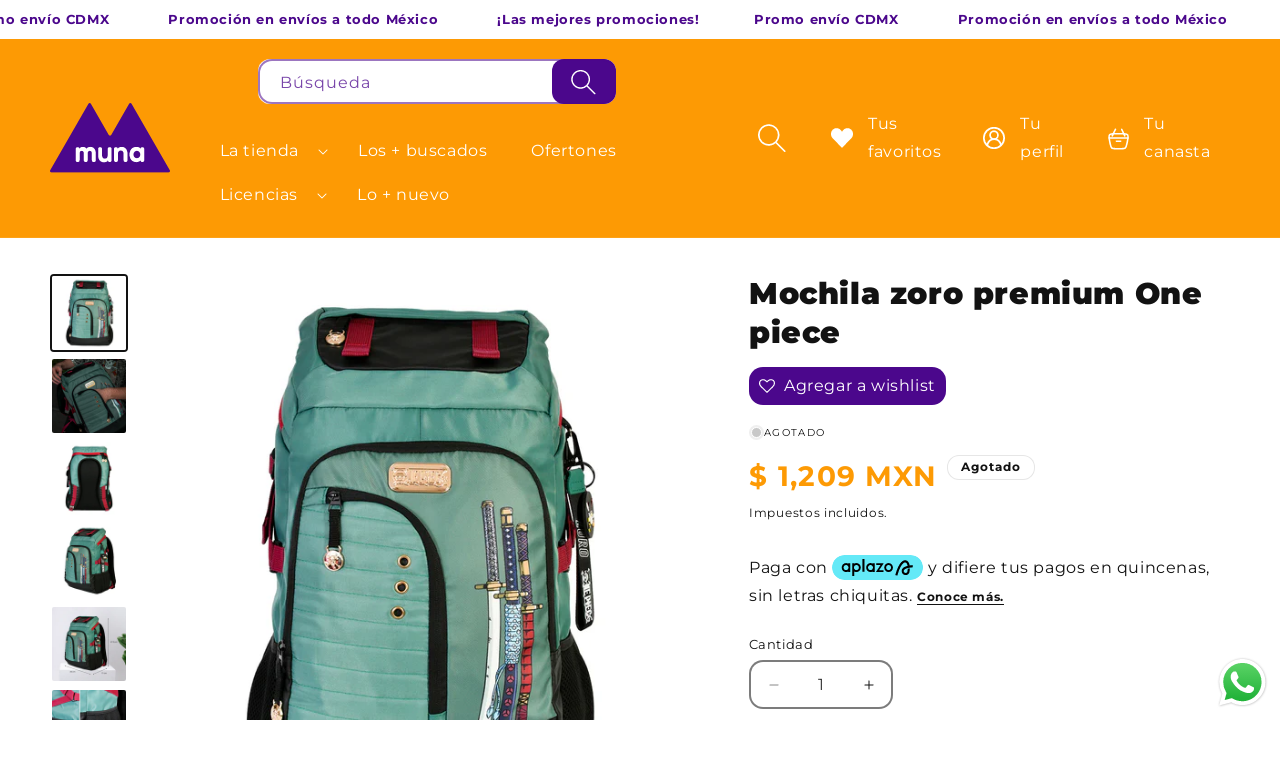

--- FILE ---
content_type: text/html; charset=utf-8
request_url: https://regalosmuna.com/products/mochila-zoro-premium-one-piece
body_size: 31637
content:
<!doctype html>
<html class="js" lang="es">
  <head>
    <meta charset="utf-8">
    <meta http-equiv="X-UA-Compatible" content="IE=edge">
    <meta name="viewport" content="width=device-width,initial-scale=1">
    <meta name="theme-color" content="">
    <link rel="canonical" href="https://regalosmuna.com/products/mochila-zoro-premium-one-piece"><link rel="icon" type="image/png" href="//regalosmuna.com/cdn/shop/files/favicon_1_1.png?crop=center&height=32&v=1651679074&width=32"><link rel="preconnect" href="https://fonts.shopifycdn.com" crossorigin><title>
      Mochila zoro premium One piece
 &ndash; Tienda Muna</title>

    
      <meta name="description" content="MOCHILA ONE PIECE   ¡Equípate con nuestra Mochila Premium Zoro y lleva contigo la resolución del famoso espadachín de una pieza!   ACERCA DE ESTA MOCHILA: Esta mochila de alta gama está diseñada para capturar la esencia del valiente Zoro y proporcionarte funcionalidad excepcional. Con una placa metálica dorada, porta l">
    

    

<meta property="og:site_name" content="Tienda Muna">
<meta property="og:url" content="https://regalosmuna.com/products/mochila-zoro-premium-one-piece">
<meta property="og:title" content="Mochila zoro premium One piece">
<meta property="og:type" content="product">
<meta property="og:description" content="MOCHILA ONE PIECE   ¡Equípate con nuestra Mochila Premium Zoro y lleva contigo la resolución del famoso espadachín de una pieza!   ACERCA DE ESTA MOCHILA: Esta mochila de alta gama está diseñada para capturar la esencia del valiente Zoro y proporcionarte funcionalidad excepcional. Con una placa metálica dorada, porta l"><meta property="og:image" content="http://regalosmuna.com/cdn/shop/files/ONE002-BP194A-1.webp?v=1722035626">
  <meta property="og:image:secure_url" content="https://regalosmuna.com/cdn/shop/files/ONE002-BP194A-1.webp?v=1722035626">
  <meta property="og:image:width" content="1200">
  <meta property="og:image:height" content="1200"><meta property="og:price:amount" content="1,209">
  <meta property="og:price:currency" content="MXN"><meta name="twitter:card" content="summary_large_image">
<meta name="twitter:title" content="Mochila zoro premium One piece">
<meta name="twitter:description" content="MOCHILA ONE PIECE   ¡Equípate con nuestra Mochila Premium Zoro y lleva contigo la resolución del famoso espadachín de una pieza!   ACERCA DE ESTA MOCHILA: Esta mochila de alta gama está diseñada para capturar la esencia del valiente Zoro y proporcionarte funcionalidad excepcional. Con una placa metálica dorada, porta l">


    <script src="//regalosmuna.com/cdn/shop/t/14/assets/constants.js?v=132983761750457495441729194282" defer="defer"></script>
    <script src="//regalosmuna.com/cdn/shop/t/14/assets/pubsub.js?v=158357773527763999511729194284" defer="defer"></script>
    <script src="//regalosmuna.com/cdn/shop/t/14/assets/global.js?v=68448671319510372651729728068" defer="defer"></script>
    <script src="//regalosmuna.com/cdn/shop/t/14/assets/details-disclosure.js?v=13653116266235556501729194282" defer="defer"></script>
    <script src="//regalosmuna.com/cdn/shop/t/14/assets/details-modal.js?v=25581673532751508451729194282" defer="defer"></script>
    <script src="//regalosmuna.com/cdn/shop/t/14/assets/search-form.js?v=133129549252120666541729194284" defer="defer"></script><script src="//regalosmuna.com/cdn/shop/t/14/assets/animations.js?v=88693664871331136111729194281" defer="defer"></script><script>window.performance && window.performance.mark && window.performance.mark('shopify.content_for_header.start');</script><meta name="facebook-domain-verification" content="qjwrefgv0h4yosf4d0bzzcjuq35mpk">
<meta id="shopify-digital-wallet" name="shopify-digital-wallet" content="/60775956646/digital_wallets/dialog">
<meta name="shopify-checkout-api-token" content="c7f811ffde797270bf029f1ad2bc36ca">
<meta id="in-context-paypal-metadata" data-shop-id="60775956646" data-venmo-supported="false" data-environment="production" data-locale="es_ES" data-paypal-v4="true" data-currency="MXN">
<link rel="alternate" type="application/json+oembed" href="https://regalosmuna.com/products/mochila-zoro-premium-one-piece.oembed">
<script async="async" src="/checkouts/internal/preloads.js?locale=es-MX"></script>
<script id="shopify-features" type="application/json">{"accessToken":"c7f811ffde797270bf029f1ad2bc36ca","betas":["rich-media-storefront-analytics"],"domain":"regalosmuna.com","predictiveSearch":true,"shopId":60775956646,"locale":"es"}</script>
<script>var Shopify = Shopify || {};
Shopify.shop = "tienda-minu.myshopify.com";
Shopify.locale = "es";
Shopify.currency = {"active":"MXN","rate":"1.0"};
Shopify.country = "MX";
Shopify.theme = {"name":"Tienda Muna 2024","id":139623334054,"schema_name":"Dawn","schema_version":"15.2.0","theme_store_id":887,"role":"main"};
Shopify.theme.handle = "null";
Shopify.theme.style = {"id":null,"handle":null};
Shopify.cdnHost = "regalosmuna.com/cdn";
Shopify.routes = Shopify.routes || {};
Shopify.routes.root = "/";</script>
<script type="module">!function(o){(o.Shopify=o.Shopify||{}).modules=!0}(window);</script>
<script>!function(o){function n(){var o=[];function n(){o.push(Array.prototype.slice.apply(arguments))}return n.q=o,n}var t=o.Shopify=o.Shopify||{};t.loadFeatures=n(),t.autoloadFeatures=n()}(window);</script>
<script id="shop-js-analytics" type="application/json">{"pageType":"product"}</script>
<script defer="defer" async type="module" src="//regalosmuna.com/cdn/shopifycloud/shop-js/modules/v2/client.init-shop-cart-sync_BFpxDrjM.es.esm.js"></script>
<script defer="defer" async type="module" src="//regalosmuna.com/cdn/shopifycloud/shop-js/modules/v2/chunk.common_CnP21gUX.esm.js"></script>
<script defer="defer" async type="module" src="//regalosmuna.com/cdn/shopifycloud/shop-js/modules/v2/chunk.modal_D61HrJrg.esm.js"></script>
<script type="module">
  await import("//regalosmuna.com/cdn/shopifycloud/shop-js/modules/v2/client.init-shop-cart-sync_BFpxDrjM.es.esm.js");
await import("//regalosmuna.com/cdn/shopifycloud/shop-js/modules/v2/chunk.common_CnP21gUX.esm.js");
await import("//regalosmuna.com/cdn/shopifycloud/shop-js/modules/v2/chunk.modal_D61HrJrg.esm.js");

  window.Shopify.SignInWithShop?.initShopCartSync?.({"fedCMEnabled":true,"windoidEnabled":true});

</script>
<script>(function() {
  var isLoaded = false;
  function asyncLoad() {
    if (isLoaded) return;
    isLoaded = true;
    var urls = ["https:\/\/admin.revenuehunt.com\/embed.js?shop=tienda-minu.myshopify.com"];
    for (var i = 0; i < urls.length; i++) {
      var s = document.createElement('script');
      s.type = 'text/javascript';
      s.async = true;
      s.src = urls[i];
      var x = document.getElementsByTagName('script')[0];
      x.parentNode.insertBefore(s, x);
    }
  };
  if(window.attachEvent) {
    window.attachEvent('onload', asyncLoad);
  } else {
    window.addEventListener('load', asyncLoad, false);
  }
})();</script>
<script id="__st">var __st={"a":60775956646,"offset":-21600,"reqid":"4f0cf08e-caa6-4de8-a5b5-1c65a100906e-1770021302","pageurl":"regalosmuna.com\/products\/mochila-zoro-premium-one-piece","u":"a9e778fb2dec","p":"product","rtyp":"product","rid":8258949447846};</script>
<script>window.ShopifyPaypalV4VisibilityTracking = true;</script>
<script id="captcha-bootstrap">!function(){'use strict';const t='contact',e='account',n='new_comment',o=[[t,t],['blogs',n],['comments',n],[t,'customer']],c=[[e,'customer_login'],[e,'guest_login'],[e,'recover_customer_password'],[e,'create_customer']],r=t=>t.map((([t,e])=>`form[action*='/${t}']:not([data-nocaptcha='true']) input[name='form_type'][value='${e}']`)).join(','),a=t=>()=>t?[...document.querySelectorAll(t)].map((t=>t.form)):[];function s(){const t=[...o],e=r(t);return a(e)}const i='password',u='form_key',d=['recaptcha-v3-token','g-recaptcha-response','h-captcha-response',i],f=()=>{try{return window.sessionStorage}catch{return}},m='__shopify_v',_=t=>t.elements[u];function p(t,e,n=!1){try{const o=window.sessionStorage,c=JSON.parse(o.getItem(e)),{data:r}=function(t){const{data:e,action:n}=t;return t[m]||n?{data:e,action:n}:{data:t,action:n}}(c);for(const[e,n]of Object.entries(r))t.elements[e]&&(t.elements[e].value=n);n&&o.removeItem(e)}catch(o){console.error('form repopulation failed',{error:o})}}const l='form_type',E='cptcha';function T(t){t.dataset[E]=!0}const w=window,h=w.document,L='Shopify',v='ce_forms',y='captcha';let A=!1;((t,e)=>{const n=(g='f06e6c50-85a8-45c8-87d0-21a2b65856fe',I='https://cdn.shopify.com/shopifycloud/storefront-forms-hcaptcha/ce_storefront_forms_captcha_hcaptcha.v1.5.2.iife.js',D={infoText:'Protegido por hCaptcha',privacyText:'Privacidad',termsText:'Términos'},(t,e,n)=>{const o=w[L][v],c=o.bindForm;if(c)return c(t,g,e,D).then(n);var r;o.q.push([[t,g,e,D],n]),r=I,A||(h.body.append(Object.assign(h.createElement('script'),{id:'captcha-provider',async:!0,src:r})),A=!0)});var g,I,D;w[L]=w[L]||{},w[L][v]=w[L][v]||{},w[L][v].q=[],w[L][y]=w[L][y]||{},w[L][y].protect=function(t,e){n(t,void 0,e),T(t)},Object.freeze(w[L][y]),function(t,e,n,w,h,L){const[v,y,A,g]=function(t,e,n){const i=e?o:[],u=t?c:[],d=[...i,...u],f=r(d),m=r(i),_=r(d.filter((([t,e])=>n.includes(e))));return[a(f),a(m),a(_),s()]}(w,h,L),I=t=>{const e=t.target;return e instanceof HTMLFormElement?e:e&&e.form},D=t=>v().includes(t);t.addEventListener('submit',(t=>{const e=I(t);if(!e)return;const n=D(e)&&!e.dataset.hcaptchaBound&&!e.dataset.recaptchaBound,o=_(e),c=g().includes(e)&&(!o||!o.value);(n||c)&&t.preventDefault(),c&&!n&&(function(t){try{if(!f())return;!function(t){const e=f();if(!e)return;const n=_(t);if(!n)return;const o=n.value;o&&e.removeItem(o)}(t);const e=Array.from(Array(32),(()=>Math.random().toString(36)[2])).join('');!function(t,e){_(t)||t.append(Object.assign(document.createElement('input'),{type:'hidden',name:u})),t.elements[u].value=e}(t,e),function(t,e){const n=f();if(!n)return;const o=[...t.querySelectorAll(`input[type='${i}']`)].map((({name:t})=>t)),c=[...d,...o],r={};for(const[a,s]of new FormData(t).entries())c.includes(a)||(r[a]=s);n.setItem(e,JSON.stringify({[m]:1,action:t.action,data:r}))}(t,e)}catch(e){console.error('failed to persist form',e)}}(e),e.submit())}));const S=(t,e)=>{t&&!t.dataset[E]&&(n(t,e.some((e=>e===t))),T(t))};for(const o of['focusin','change'])t.addEventListener(o,(t=>{const e=I(t);D(e)&&S(e,y())}));const B=e.get('form_key'),M=e.get(l),P=B&&M;t.addEventListener('DOMContentLoaded',(()=>{const t=y();if(P)for(const e of t)e.elements[l].value===M&&p(e,B);[...new Set([...A(),...v().filter((t=>'true'===t.dataset.shopifyCaptcha))])].forEach((e=>S(e,t)))}))}(h,new URLSearchParams(w.location.search),n,t,e,['guest_login'])})(!0,!0)}();</script>
<script integrity="sha256-4kQ18oKyAcykRKYeNunJcIwy7WH5gtpwJnB7kiuLZ1E=" data-source-attribution="shopify.loadfeatures" defer="defer" src="//regalosmuna.com/cdn/shopifycloud/storefront/assets/storefront/load_feature-a0a9edcb.js" crossorigin="anonymous"></script>
<script data-source-attribution="shopify.dynamic_checkout.dynamic.init">var Shopify=Shopify||{};Shopify.PaymentButton=Shopify.PaymentButton||{isStorefrontPortableWallets:!0,init:function(){window.Shopify.PaymentButton.init=function(){};var t=document.createElement("script");t.src="https://regalosmuna.com/cdn/shopifycloud/portable-wallets/latest/portable-wallets.es.js",t.type="module",document.head.appendChild(t)}};
</script>
<script data-source-attribution="shopify.dynamic_checkout.buyer_consent">
  function portableWalletsHideBuyerConsent(e){var t=document.getElementById("shopify-buyer-consent"),n=document.getElementById("shopify-subscription-policy-button");t&&n&&(t.classList.add("hidden"),t.setAttribute("aria-hidden","true"),n.removeEventListener("click",e))}function portableWalletsShowBuyerConsent(e){var t=document.getElementById("shopify-buyer-consent"),n=document.getElementById("shopify-subscription-policy-button");t&&n&&(t.classList.remove("hidden"),t.removeAttribute("aria-hidden"),n.addEventListener("click",e))}window.Shopify?.PaymentButton&&(window.Shopify.PaymentButton.hideBuyerConsent=portableWalletsHideBuyerConsent,window.Shopify.PaymentButton.showBuyerConsent=portableWalletsShowBuyerConsent);
</script>
<script>
  function portableWalletsCleanup(e){e&&e.src&&console.error("Failed to load portable wallets script "+e.src);var t=document.querySelectorAll("shopify-accelerated-checkout .shopify-payment-button__skeleton, shopify-accelerated-checkout-cart .wallet-cart-button__skeleton"),e=document.getElementById("shopify-buyer-consent");for(let e=0;e<t.length;e++)t[e].remove();e&&e.remove()}function portableWalletsNotLoadedAsModule(e){e instanceof ErrorEvent&&"string"==typeof e.message&&e.message.includes("import.meta")&&"string"==typeof e.filename&&e.filename.includes("portable-wallets")&&(window.removeEventListener("error",portableWalletsNotLoadedAsModule),window.Shopify.PaymentButton.failedToLoad=e,"loading"===document.readyState?document.addEventListener("DOMContentLoaded",window.Shopify.PaymentButton.init):window.Shopify.PaymentButton.init())}window.addEventListener("error",portableWalletsNotLoadedAsModule);
</script>

<script type="module" src="https://regalosmuna.com/cdn/shopifycloud/portable-wallets/latest/portable-wallets.es.js" onError="portableWalletsCleanup(this)" crossorigin="anonymous"></script>
<script nomodule>
  document.addEventListener("DOMContentLoaded", portableWalletsCleanup);
</script>

<link id="shopify-accelerated-checkout-styles" rel="stylesheet" media="screen" href="https://regalosmuna.com/cdn/shopifycloud/portable-wallets/latest/accelerated-checkout-backwards-compat.css" crossorigin="anonymous">
<style id="shopify-accelerated-checkout-cart">
        #shopify-buyer-consent {
  margin-top: 1em;
  display: inline-block;
  width: 100%;
}

#shopify-buyer-consent.hidden {
  display: none;
}

#shopify-subscription-policy-button {
  background: none;
  border: none;
  padding: 0;
  text-decoration: underline;
  font-size: inherit;
  cursor: pointer;
}

#shopify-subscription-policy-button::before {
  box-shadow: none;
}

      </style>
<script id="sections-script" data-sections="header" defer="defer" src="//regalosmuna.com/cdn/shop/t/14/compiled_assets/scripts.js?v=6221"></script>
<script>window.performance && window.performance.mark && window.performance.mark('shopify.content_for_header.end');</script>


    <style data-shopify>
      @font-face {
  font-family: Montserrat;
  font-weight: 400;
  font-style: normal;
  font-display: swap;
  src: url("//regalosmuna.com/cdn/fonts/montserrat/montserrat_n4.81949fa0ac9fd2021e16436151e8eaa539321637.woff2") format("woff2"),
       url("//regalosmuna.com/cdn/fonts/montserrat/montserrat_n4.a6c632ca7b62da89c3594789ba828388aac693fe.woff") format("woff");
}

      @font-face {
  font-family: Montserrat;
  font-weight: 700;
  font-style: normal;
  font-display: swap;
  src: url("//regalosmuna.com/cdn/fonts/montserrat/montserrat_n7.3c434e22befd5c18a6b4afadb1e3d77c128c7939.woff2") format("woff2"),
       url("//regalosmuna.com/cdn/fonts/montserrat/montserrat_n7.5d9fa6e2cae713c8fb539a9876489d86207fe957.woff") format("woff");
}

      @font-face {
  font-family: Montserrat;
  font-weight: 400;
  font-style: italic;
  font-display: swap;
  src: url("//regalosmuna.com/cdn/fonts/montserrat/montserrat_i4.5a4ea298b4789e064f62a29aafc18d41f09ae59b.woff2") format("woff2"),
       url("//regalosmuna.com/cdn/fonts/montserrat/montserrat_i4.072b5869c5e0ed5b9d2021e4c2af132e16681ad2.woff") format("woff");
}

      @font-face {
  font-family: Montserrat;
  font-weight: 700;
  font-style: italic;
  font-display: swap;
  src: url("//regalosmuna.com/cdn/fonts/montserrat/montserrat_i7.a0d4a463df4f146567d871890ffb3c80408e7732.woff2") format("woff2"),
       url("//regalosmuna.com/cdn/fonts/montserrat/montserrat_i7.f6ec9f2a0681acc6f8152c40921d2a4d2e1a2c78.woff") format("woff");
}

      @font-face {
  font-family: Montserrat;
  font-weight: 900;
  font-style: normal;
  font-display: swap;
  src: url("//regalosmuna.com/cdn/fonts/montserrat/montserrat_n9.680ded1be351aa3bf3b3650ac5f6df485af8a07c.woff2") format("woff2"),
       url("//regalosmuna.com/cdn/fonts/montserrat/montserrat_n9.0cc5aaeff26ef35c23b69a061997d78c9697a382.woff") format("woff");
}


      
        :root,
        .color-scheme-1 {
          --color-background: 255,255,255;
        
          --gradient-background: #ffffff;
        

        

        --color-foreground: 75,7,140;
        --color-background-contrast: 191,191,191;
        --color-shadow: 18,18,18;
        --color-button: 75,7,140;
        --color-button-text: 255,255,255;
        --color-secondary-button: 255,255,255;
        --color-secondary-button-text: 75,7,140;
        --color-link: 75,7,140;
        --color-badge-foreground: 75,7,140;
        --color-badge-background: 255,255,255;
        --color-badge-border: 75,7,140;
        --payment-terms-background-color: rgb(255 255 255);
      }
      
        
        .color-scheme-2 {
          --color-background: 253,154,4;
        
          --gradient-background: #fd9a04;
        

        

        --color-foreground: 255,255,255;
        --color-background-contrast: 128,78,1;
        --color-shadow: 18,18,18;
        --color-button: 75,7,140;
        --color-button-text: 255,255,255;
        --color-secondary-button: 253,154,4;
        --color-secondary-button-text: 75,7,140;
        --color-link: 75,7,140;
        --color-badge-foreground: 255,255,255;
        --color-badge-background: 253,154,4;
        --color-badge-border: 255,255,255;
        --payment-terms-background-color: rgb(253 154 4);
      }
      
        
        .color-scheme-3 {
          --color-background: 255,255,255;
        
          --gradient-background: #ffffff;
        

        

        --color-foreground: 18,18,18;
        --color-background-contrast: 191,191,191;
        --color-shadow: 18,18,18;
        --color-button: 253,154,4;
        --color-button-text: 255,255,255;
        --color-secondary-button: 255,255,255;
        --color-secondary-button-text: 253,154,4;
        --color-link: 253,154,4;
        --color-badge-foreground: 18,18,18;
        --color-badge-background: 255,255,255;
        --color-badge-border: 18,18,18;
        --payment-terms-background-color: rgb(255 255 255);
      }
      
        
        .color-scheme-4 {
          --color-background: 255,255,255;
        
          --gradient-background: #ffffff;
        

        

        --color-foreground: 253,154,4;
        --color-background-contrast: 191,191,191;
        --color-shadow: 18,18,18;
        --color-button: 18,18,18;
        --color-button-text: 75,7,140;
        --color-secondary-button: 255,255,255;
        --color-secondary-button-text: 18,18,18;
        --color-link: 18,18,18;
        --color-badge-foreground: 253,154,4;
        --color-badge-background: 255,255,255;
        --color-badge-border: 253,154,4;
        --payment-terms-background-color: rgb(255 255 255);
      }
      
        
        .color-scheme-5 {
          --color-background: 0,0,0;
        
          --gradient-background: rgba(0,0,0,0);
        

        

        --color-foreground: 255,255,255;
        --color-background-contrast: 128,128,128;
        --color-shadow: 18,18,18;
        --color-button: 253,154,4;
        --color-button-text: 255,255,255;
        --color-secondary-button: 0,0,0;
        --color-secondary-button-text: 253,154,4;
        --color-link: 253,154,4;
        --color-badge-foreground: 255,255,255;
        --color-badge-background: 0,0,0;
        --color-badge-border: 255,255,255;
        --payment-terms-background-color: rgb(0 0 0);
      }
      
        
        .color-scheme-7bc4a954-db6f-45d0-91c5-7f1f1bfee05e {
          --color-background: 255,255,255;
        
          --gradient-background: #ffffff;
        

        

        --color-foreground: 75,7,140;
        --color-background-contrast: 191,191,191;
        --color-shadow: 18,18,18;
        --color-button: 75,7,140;
        --color-button-text: 18,18,18;
        --color-secondary-button: 255,255,255;
        --color-secondary-button-text: 75,7,140;
        --color-link: 75,7,140;
        --color-badge-foreground: 75,7,140;
        --color-badge-background: 255,255,255;
        --color-badge-border: 75,7,140;
        --payment-terms-background-color: rgb(255 255 255);
      }
      
        
        .color-scheme-88b42b76-8c68-4da4-9ba0-60cbb96d97e0 {
          --color-background: 255,255,255;
        
          --gradient-background: #ffffff;
        

        

        --color-foreground: 18,18,18;
        --color-background-contrast: 191,191,191;
        --color-shadow: 18,18,18;
        --color-button: 253,154,4;
        --color-button-text: 255,255,255;
        --color-secondary-button: 255,255,255;
        --color-secondary-button-text: 253,154,4;
        --color-link: 253,154,4;
        --color-badge-foreground: 18,18,18;
        --color-badge-background: 255,255,255;
        --color-badge-border: 18,18,18;
        --payment-terms-background-color: rgb(255 255 255);
      }
      
        
        .color-scheme-f4d109d2-99d1-4555-9897-dd868b8c823d {
          --color-background: 255,255,255;
        
          --gradient-background: #ffffff;
        

        

        --color-foreground: 18,18,18;
        --color-background-contrast: 191,191,191;
        --color-shadow: 18,18,18;
        --color-button: 75,7,140;
        --color-button-text: 255,255,255;
        --color-secondary-button: 255,255,255;
        --color-secondary-button-text: 75,7,140;
        --color-link: 75,7,140;
        --color-badge-foreground: 18,18,18;
        --color-badge-background: 255,255,255;
        --color-badge-border: 18,18,18;
        --payment-terms-background-color: rgb(255 255 255);
      }
      
        
        .color-scheme-e7dbc32f-494c-4c3d-83c4-17c58cfc97a3 {
          --color-background: 247,247,247;
        
          --gradient-background: #f7f7f7;
        

        

        --color-foreground: 18,18,18;
        --color-background-contrast: 183,183,183;
        --color-shadow: 18,18,18;
        --color-button: 75,7,140;
        --color-button-text: 255,255,255;
        --color-secondary-button: 247,247,247;
        --color-secondary-button-text: 75,7,140;
        --color-link: 75,7,140;
        --color-badge-foreground: 18,18,18;
        --color-badge-background: 247,247,247;
        --color-badge-border: 18,18,18;
        --payment-terms-background-color: rgb(247 247 247);
      }
      

      body, .color-scheme-1, .color-scheme-2, .color-scheme-3, .color-scheme-4, .color-scheme-5, .color-scheme-7bc4a954-db6f-45d0-91c5-7f1f1bfee05e, .color-scheme-88b42b76-8c68-4da4-9ba0-60cbb96d97e0, .color-scheme-f4d109d2-99d1-4555-9897-dd868b8c823d, .color-scheme-e7dbc32f-494c-4c3d-83c4-17c58cfc97a3 {
        color: rgba(var(--color-foreground));
        background-color: rgb(var(--color-background));
      }

      :root {
        --font-body-family: Montserrat, sans-serif;
        --font-body-style: normal;
        --font-body-weight: 400;
        --font-body-weight-bold: 700;

        --font-heading-family: Montserrat, sans-serif;
        --font-heading-style: normal;
        --font-heading-weight: 900;

        --font-body-scale: 1.0;
        --font-heading-scale: 1.0;

        --media-padding: px;
        --media-border-opacity: 0.0;
        --media-border-width: 2px;
        --media-radius: 4px;
        --media-shadow-opacity: 0.0;
        --media-shadow-horizontal-offset: 0px;
        --media-shadow-vertical-offset: 4px;
        --media-shadow-blur-radius: 5px;
        --media-shadow-visible: 0;

        --page-width: 160rem;
        --page-width-margin: 0rem;

        --product-card-image-padding: 0.8rem;
        --product-card-corner-radius: 1.6rem;
        --product-card-text-alignment: center;
        --product-card-border-width: 0.2rem;
        --product-card-border-opacity: 0.1;
        --product-card-shadow-opacity: 0.05;
        --product-card-shadow-visible: 1;
        --product-card-shadow-horizontal-offset: 0.0rem;
        --product-card-shadow-vertical-offset: 0.4rem;
        --product-card-shadow-blur-radius: 0.5rem;

        --collection-card-image-padding: 0.8rem;
        --collection-card-corner-radius: 0.0rem;
        --collection-card-text-alignment: left;
        --collection-card-border-width: 0.0rem;
        --collection-card-border-opacity: 0.1;
        --collection-card-shadow-opacity: 0.0;
        --collection-card-shadow-visible: 0;
        --collection-card-shadow-horizontal-offset: 0.0rem;
        --collection-card-shadow-vertical-offset: 0.4rem;
        --collection-card-shadow-blur-radius: 0.5rem;

        --blog-card-image-padding: 0.0rem;
        --blog-card-corner-radius: 0.0rem;
        --blog-card-text-alignment: left;
        --blog-card-border-width: 0.0rem;
        --blog-card-border-opacity: 0.1;
        --blog-card-shadow-opacity: 0.0;
        --blog-card-shadow-visible: 0;
        --blog-card-shadow-horizontal-offset: 0.0rem;
        --blog-card-shadow-vertical-offset: 0.4rem;
        --blog-card-shadow-blur-radius: 0.5rem;

        --badge-corner-radius: 4.0rem;

        --popup-border-width: 1px;
        --popup-border-opacity: 0.1;
        --popup-corner-radius: 0px;
        --popup-shadow-opacity: 0.05;
        --popup-shadow-horizontal-offset: 0px;
        --popup-shadow-vertical-offset: 4px;
        --popup-shadow-blur-radius: 5px;

        --drawer-border-width: 1px;
        --drawer-border-opacity: 0.1;
        --drawer-shadow-opacity: 0.05;
        --drawer-shadow-horizontal-offset: 0px;
        --drawer-shadow-vertical-offset: 4px;
        --drawer-shadow-blur-radius: 5px;

        --spacing-sections-desktop: 0px;
        --spacing-sections-mobile: 0px;

        --grid-desktop-vertical-spacing: 8px;
        --grid-desktop-horizontal-spacing: 8px;
        --grid-mobile-vertical-spacing: 4px;
        --grid-mobile-horizontal-spacing: 4px;

        --text-boxes-border-opacity: 0.1;
        --text-boxes-border-width: 2px;
        --text-boxes-radius: 14px;
        --text-boxes-shadow-opacity: 0.1;
        --text-boxes-shadow-visible: 1;
        --text-boxes-shadow-horizontal-offset: 0px;
        --text-boxes-shadow-vertical-offset: 4px;
        --text-boxes-shadow-blur-radius: 5px;

        --buttons-radius: 22px;
        --buttons-radius-outset: 23px;
        --buttons-border-width: 1px;
        --buttons-border-opacity: 1.0;
        --buttons-shadow-opacity: 0.0;
        --buttons-shadow-visible: 0;
        --buttons-shadow-horizontal-offset: 0px;
        --buttons-shadow-vertical-offset: 4px;
        --buttons-shadow-blur-radius: 5px;
        --buttons-border-offset: 0.3px;

        --inputs-radius: 12px;
        --inputs-border-width: 2px;
        --inputs-border-opacity: 0.55;
        --inputs-shadow-opacity: 0.05;
        --inputs-shadow-horizontal-offset: 0px;
        --inputs-margin-offset: 0px;
        --inputs-shadow-vertical-offset: 0px;
        --inputs-shadow-blur-radius: 0px;
        --inputs-radius-outset: 14px;

        --variant-pills-radius: 40px;
        --variant-pills-border-width: 1px;
        --variant-pills-border-opacity: 0.55;
        --variant-pills-shadow-opacity: 0.0;
        --variant-pills-shadow-horizontal-offset: 0px;
        --variant-pills-shadow-vertical-offset: 4px;
        --variant-pills-shadow-blur-radius: 5px;
      }

      *,
      *::before,
      *::after {
        box-sizing: inherit;
      }

      html {
        box-sizing: border-box;
        font-size: calc(var(--font-body-scale) * 62.5%);
        height: 100%;
      }

      body {
        display: grid;
        grid-template-rows: auto auto 1fr auto;
        grid-template-columns: 100%;
        min-height: 100%;
        margin: 0;
        font-size: 1.5rem;
        letter-spacing: 0.06rem;
        line-height: calc(1 + 0.8 / var(--font-body-scale));
        font-family: var(--font-body-family);
        font-style: var(--font-body-style);
        font-weight: var(--font-body-weight);
      }

      @media screen and (min-width: 750px) {
        body {
          font-size: 1.6rem;
        }
      }     
    </style>

    <link href="//regalosmuna.com/cdn/shop/t/14/assets/base.css?v=111280042178068024741731451840" rel="stylesheet" type="text/css" media="all" />
    <link rel="stylesheet" href="//regalosmuna.com/cdn/shop/t/14/assets/component-cart-items.css?v=123238115697927560811729194281" media="print" onload="this.media='all'"><link href="//regalosmuna.com/cdn/shop/t/14/assets/component-cart-drawer.css?v=169693034546932630391731357733" rel="stylesheet" type="text/css" media="all" />
      <link href="//regalosmuna.com/cdn/shop/t/14/assets/component-cart.css?v=16534461178497383171731357226" rel="stylesheet" type="text/css" media="all" />
      <link href="//regalosmuna.com/cdn/shop/t/14/assets/component-totals.css?v=15906652033866631521729194282" rel="stylesheet" type="text/css" media="all" />
      <link href="//regalosmuna.com/cdn/shop/t/14/assets/component-price.css?v=167385940509586269331730487883" rel="stylesheet" type="text/css" media="all" />
      <link href="//regalosmuna.com/cdn/shop/t/14/assets/component-discounts.css?v=152760482443307489271729194281" rel="stylesheet" type="text/css" media="all" />

      <link rel="preload" as="font" href="//regalosmuna.com/cdn/fonts/montserrat/montserrat_n4.81949fa0ac9fd2021e16436151e8eaa539321637.woff2" type="font/woff2" crossorigin>
      

      <link rel="preload" as="font" href="//regalosmuna.com/cdn/fonts/montserrat/montserrat_n9.680ded1be351aa3bf3b3650ac5f6df485af8a07c.woff2" type="font/woff2" crossorigin>
      
<link
        rel="stylesheet"
        href="//regalosmuna.com/cdn/shop/t/14/assets/component-predictive-search.css?v=118923337488134913561729194281"
        media="print"
        onload="this.media='all'"
      ><script>
      if (Shopify.designMode) {
        document.documentElement.classList.add('shopify-design-mode');
      }
    </script>
  <!-- BEGIN app block: shopify://apps/hulk-form-builder/blocks/app-embed/b6b8dd14-356b-4725-a4ed-77232212b3c3 --><!-- BEGIN app snippet: hulkapps-formbuilder-theme-ext --><script type="text/javascript">
  
  if (typeof window.formbuilder_customer != "object") {
        window.formbuilder_customer = {}
  }

  window.hulkFormBuilder = {
    form_data: {"form_fESmW6ZYQoyAwVdvkkuLKg":{"uuid":"fESmW6ZYQoyAwVdvkkuLKg","form_name":"Mayoristas","form_data":{"div_back_gradient_1":"#fff","div_back_gradient_2":"#fff","back_color":"#fff","form_title":"","form_submit":"Enviar","after_submit":"hideAndmessage","after_submit_msg":"","captcha_enable":"no","label_style":"inlineLabels","input_border_radius":"24","back_type":"transparent","input_back_color":"#fff","input_back_color_hover":"#fff","back_shadow":"none","label_font_clr":"#333333","input_font_clr":"#333333","button_align":"fullBtn","button_clr":"#fff","button_back_clr":"#4b078c","button_border_radius":"24","form_width":"800px","form_border_size":0,"form_border_clr":"#ffffff","form_border_radius":0,"label_font_size":"14","input_font_size":"12","button_font_size":"16","form_padding":0,"input_border_color":"#ccc","input_border_color_hover":"#ccc","btn_border_clr":"#4b078c","btn_border_size":"1","form_name":"Mayoristas","":"yadira.campos@blackplus.mx","form_emails":"yadira.campos@blackplus.mx","admin_email_subject":"New form submission received.","admin_email_message":"Hi [first-name of store owner],\u003cbr\u003eSomeone just submitted a response to your form.\u003cbr\u003ePlease find the details below:","form_access_message":"\u003cp\u003ePlease login to access the form\u003cbr\u003eDo not have an account? Create account\u003c\/p\u003e","notification_email_send":true,"capture_form_submission_counts":"no","custom_count_number":"","input_placeholder_clr":"#333333","input_font_family":"Montserrat","label_font_family":"Montserrat","formElements":[{"type":"text","position":0,"label":"Nombre","customClass":"","halfwidth":"yes","Conditions":{},"required":"yes","centerfield":"no","page_number":1},{"type":"text","position":1,"label":"Apellido","halfwidth":"yes","Conditions":{},"required":"yes","page_number":1},{"type":"email","position":2,"label":"Correo electrónico","required":"yes","email_confirm":"yes","Conditions":{},"email_validate_field":"yes","page_number":1},{"Conditions":{},"type":"text","position":3,"label":"Nombre de Compañía","required":"yes","halfwidth":"yes","page_number":1},{"Conditions":{},"type":"text","position":4,"label":"Pagina de Facebook o Instagram","halfwidth":"yes","page_number":1},{"Conditions":{},"type":"url","position":5,"label":"Pagina web","required":"yes","halfwidth":"no","page_number":1},{"Conditions":{},"type":"text","position":6,"label":"Dirección","required":"yes","halfwidth":"no","page_number":1},{"Conditions":{},"type":"text","position":7,"label":"C.P.","required":"yes","halfwidth":"yes","page_number":1},{"Conditions":{},"type":"select","position":8,"label":"País","values":"Afganistán\nAlbania\nAlemania\nAndorra\nAngola\nAntigua y Barbuda\nArabia Saudita\nArgelia\nArgentina\nArmenia\nAustralia\nAustria\nAzerbaiyán\nBahamas\nBangladés\nBarbados\nBaréin\nBélgica\nBelice\nBenín\nBielorrusia\nBirmania (Myanmar)\nBolivia\nBosnia y Herzegovina\nBotsuana\nBrasil\nBrunéi\nBulgaria\nBurkina Faso\nBurundi\nBután\nCabo Verde\nCamboya\nCamerún\nCanadá\nCatar\nChad\nChile\nChina\nChipre\nColombia\nComoras\nCongo (Brazzaville)\nCongo (Kinshasa)\nCorea del Norte\nCorea del Sur\nCosta de Marfil\nCosta Rica\nCroacia\nCuba\nDinamarca\nDominica\nEcuador\nEgipto\nEl Salvador\nEmiratos Árabes Unidos\nEritrea\nEslovaquia\nEslovenia\nEspaña\nEstados Unidos\nEstonia\nEsuatini\nEtiopía\nFilipinas\nFinlandia\nFiyi\nFrancia\nGabón\nGambia\nGeorgia\nGhana\nGranada\nGrecia\nGuatemala\nGuinea\nGuinea-Bisáu\nGuinea Ecuatorial\nGuyana\nHaití\nHonduras\nHungría\nIndia\nIndonesia\nIrak\nIrán\nIrlanda\nIslandia\nIslas Marshall\nIslas Salomón\nIsrael\nItalia\nJamaica\nJapón\nJordania\nKazajistán\nKenia\nKirguistán\nKiribati\nKuwait\nLaos\nLesoto\nLetonia\nLíbano\nLiberia\nLibia\nLiechtenstein\nLituania\nLuxemburgo\nMacedonia del Norte\nMadagascar\nMalasia\nMalaui\nMaldivas\nMalí\nMalta\nMarruecos\nMauricio\nMauritania\nMéxico\nMicronesia\nMoldavia\nMónaco\nMongolia\nMontenegro\nMozambique\nNamibia\nNauru\nNepal\nNicaragua\nNíger\nNigeria\nNoruega\nNueva Zelanda\nOmán\nPaíses Bajos\nPakistán\nPalaos\nPalestina (estado observador)\nPanamá\nPapúa Nueva Guinea\nParaguay\nPerú\nPolonia\nPortugal\nReino Unido\nRepública Centroafricana\nRepública Checa\nRepública Dominicana\nRuanda\nRumanía\nRusia\nSan Cristóbal y Nieves\nSan Marino\nSan Vicente y las Granadinas\nSanta Lucía\nSanto Tomé y Príncipe\nSenegal\nSerbia\nSeychelles\nSierra Leona\nSingapur\nSiria\nSomalia\nSri Lanka\nSudáfrica\nSudán\nSudán del Sur\nSuecia\nSuiza\nSurinam\nTailandia\nTanzania\nTayikistán\nTimor Oriental\nTogo\nTonga\nTrinidad y Tobago\nTúnez\nTurquía\nTurkmenistán\nTuvalu\nUcrania\nUganda\nUruguay\nUzbekistán\nVanuatu\nVaticano (estado observador)\nVenezuela\nVietnam\nYemen\nYibuti\nZambia\nZimbabue","elementCost":{},"required":"yes","halfwidth":"yes","page_number":1},{"Conditions":{},"type":"phone","position":9,"label":"Número de teléfono","default_country_code":"Mexico +52","phone_validate_field":"no","required":"yes","page_number":1}]},"is_spam_form":false,"shop_uuid":"PCARl6PVTC-IVg9qbWPkZQ","shop_timezone":"America\/Mexico_City","shop_id":129238,"shop_is_after_submit_enabled":false,"shop_shopify_plan":"basic","shop_shopify_domain":"tienda-minu.myshopify.com","shop_remove_watermark":false,"shop_created_at":"2025-02-18T17:14:55.576-06:00"}},
    shop_data: {"shop_PCARl6PVTC-IVg9qbWPkZQ":{"shop_uuid":"PCARl6PVTC-IVg9qbWPkZQ","shop_timezone":"America\/Mexico_City","shop_id":129238,"shop_is_after_submit_enabled":false,"shop_shopify_plan":"basic","shop_shopify_domain":"tienda-minu.myshopify.com","shop_remove_watermark":false,"shop_created_at":"2025-02-18T23:14:55.576Z","is_skip_metafield":false,"shop_deleted":false,"shop_disabled":false}},
    settings_data: {"shop_settings":{"shop_customise_msgs":[],"default_customise_msgs":{"is_required":"is required","thank_you":"Thank you! The form was submitted successfully.","processing":"Processing...","valid_data":"Please provide valid data","valid_email":"Provide valid email format","valid_tags":"HTML Tags are not allowed","valid_phone":"Provide valid phone number","valid_captcha":"Please provide valid captcha response","valid_url":"Provide valid URL","only_number_alloud":"Provide valid number in","number_less":"must be less than","number_more":"must be more than","image_must_less":"Image must be less than 20MB","image_number":"Images allowed","image_extension":"Invalid extension! Please provide image file","error_image_upload":"Error in image upload. Please try again.","error_file_upload":"Error in file upload. Please try again.","your_response":"Your response","error_form_submit":"Error occur.Please try again after sometime.","email_submitted":"Form with this email is already submitted","invalid_email_by_zerobounce":"The email address you entered appears to be invalid. Please check it and try again.","download_file":"Download file","card_details_invalid":"Your card details are invalid","card_details":"Card details","please_enter_card_details":"Please enter card details","card_number":"Card number","exp_mm":"Exp MM","exp_yy":"Exp YY","crd_cvc":"CVV","payment_value":"Payment amount","please_enter_payment_amount":"Please enter payment amount","address1":"Address line 1","address2":"Address line 2","city":"City","province":"Province","zipcode":"Zip code","country":"Country","blocked_domain":"This form does not accept addresses from","file_must_less":"File must be less than 20MB","file_extension":"Invalid extension! Please provide file","only_file_number_alloud":"files allowed","previous":"Previous","next":"Next","must_have_a_input":"Please enter at least one field.","please_enter_required_data":"Please enter required data","atleast_one_special_char":"Include at least one special character","atleast_one_lowercase_char":"Include at least one lowercase character","atleast_one_uppercase_char":"Include at least one uppercase character","atleast_one_number":"Include at least one number","must_have_8_chars":"Must have 8 characters long","be_between_8_and_12_chars":"Be between 8 and 12 characters long","please_select":"Please Select","phone_submitted":"Form with this phone number is already submitted","user_res_parse_error":"Error while submitting the form","valid_same_values":"values must be same","product_choice_clear_selection":"Clear Selection","picture_choice_clear_selection":"Clear Selection","remove_all_for_file_image_upload":"Remove All","invalid_file_type_for_image_upload":"You can't upload files of this type.","invalid_file_type_for_signature_upload":"You can't upload files of this type.","max_files_exceeded_for_file_upload":"You can not upload any more files.","max_files_exceeded_for_image_upload":"You can not upload any more files.","file_already_exist":"File already uploaded","max_limit_exceed":"You have added the maximum number of text fields.","cancel_upload_for_file_upload":"Cancel upload","cancel_upload_for_image_upload":"Cancel upload","cancel_upload_for_signature_upload":"Cancel upload"},"shop_blocked_domains":[]}},
    features_data: {"shop_plan_features":{"shop_plan_features":["unlimited-forms","full-design-customization","export-form-submissions","multiple-recipients-for-form-submissions","multiple-admin-notifications","enable-captcha","unlimited-file-uploads","save-submitted-form-data","set-auto-response-message","conditional-logic","form-banner","save-as-draft-facility","include-user-response-in-admin-email","disable-form-submission","file-upload"]}},
    shop: null,
    shop_id: null,
    plan_features: null,
    validateDoubleQuotes: false,
    assets: {
      extraFunctions: "https://cdn.shopify.com/extensions/019bb5ee-ec40-7527-955d-c1b8751eb060/form-builder-by-hulkapps-50/assets/extra-functions.js",
      extraStyles: "https://cdn.shopify.com/extensions/019bb5ee-ec40-7527-955d-c1b8751eb060/form-builder-by-hulkapps-50/assets/extra-styles.css",
      bootstrapStyles: "https://cdn.shopify.com/extensions/019bb5ee-ec40-7527-955d-c1b8751eb060/form-builder-by-hulkapps-50/assets/theme-app-extension-bootstrap.css"
    },
    translations: {
      htmlTagNotAllowed: "HTML Tags are not allowed",
      sqlQueryNotAllowed: "SQL Queries are not allowed",
      doubleQuoteNotAllowed: "Double quotes are not allowed",
      vorwerkHttpWwwNotAllowed: "The words \u0026#39;http\u0026#39; and \u0026#39;www\u0026#39; are not allowed. Please remove them and try again.",
      maxTextFieldsReached: "You have added the maximum number of text fields.",
      avoidNegativeWords: "Avoid negative words: Don\u0026#39;t use negative words in your contact message.",
      customDesignOnly: "This form is for custom designs requests. For general inquiries please contact our team at info@stagheaddesigns.com",
      zerobounceApiErrorMsg: "We couldn\u0026#39;t verify your email due to a technical issue. Please try again later.",
    }

  }

  

  window.FbThemeAppExtSettingsHash = {}
  
</script><!-- END app snippet --><!-- END app block --><script src="https://cdn.shopify.com/extensions/019bb5ee-ec40-7527-955d-c1b8751eb060/form-builder-by-hulkapps-50/assets/form-builder-script.js" type="text/javascript" defer="defer"></script>
<script src="https://cdn.shopify.com/extensions/019b6dda-9f81-7c8b-b5f5-7756ae4a26fb/dondy-whatsapp-chat-widget-85/assets/ChatBubble.js" type="text/javascript" defer="defer"></script>
<link href="https://cdn.shopify.com/extensions/019b6dda-9f81-7c8b-b5f5-7756ae4a26fb/dondy-whatsapp-chat-widget-85/assets/ChatBubble.css" rel="stylesheet" type="text/css" media="all">
<script src="https://cdn.shopify.com/extensions/019ba86d-54a2-7f5e-af79-6ad5da92b8dd/ultimate-wishlist-app-12/assets/app-uwl.js" type="text/javascript" defer="defer"></script>
<link href="https://cdn.shopify.com/extensions/019ba86d-54a2-7f5e-af79-6ad5da92b8dd/ultimate-wishlist-app-12/assets/app-uwl.css" rel="stylesheet" type="text/css" media="all">
<link href="https://monorail-edge.shopifysvc.com" rel="dns-prefetch">
<script>(function(){if ("sendBeacon" in navigator && "performance" in window) {try {var session_token_from_headers = performance.getEntriesByType('navigation')[0].serverTiming.find(x => x.name == '_s').description;} catch {var session_token_from_headers = undefined;}var session_cookie_matches = document.cookie.match(/_shopify_s=([^;]*)/);var session_token_from_cookie = session_cookie_matches && session_cookie_matches.length === 2 ? session_cookie_matches[1] : "";var session_token = session_token_from_headers || session_token_from_cookie || "";function handle_abandonment_event(e) {var entries = performance.getEntries().filter(function(entry) {return /monorail-edge.shopifysvc.com/.test(entry.name);});if (!window.abandonment_tracked && entries.length === 0) {window.abandonment_tracked = true;var currentMs = Date.now();var navigation_start = performance.timing.navigationStart;var payload = {shop_id: 60775956646,url: window.location.href,navigation_start,duration: currentMs - navigation_start,session_token,page_type: "product"};window.navigator.sendBeacon("https://monorail-edge.shopifysvc.com/v1/produce", JSON.stringify({schema_id: "online_store_buyer_site_abandonment/1.1",payload: payload,metadata: {event_created_at_ms: currentMs,event_sent_at_ms: currentMs}}));}}window.addEventListener('pagehide', handle_abandonment_event);}}());</script>
<script id="web-pixels-manager-setup">(function e(e,d,r,n,o){if(void 0===o&&(o={}),!Boolean(null===(a=null===(i=window.Shopify)||void 0===i?void 0:i.analytics)||void 0===a?void 0:a.replayQueue)){var i,a;window.Shopify=window.Shopify||{};var t=window.Shopify;t.analytics=t.analytics||{};var s=t.analytics;s.replayQueue=[],s.publish=function(e,d,r){return s.replayQueue.push([e,d,r]),!0};try{self.performance.mark("wpm:start")}catch(e){}var l=function(){var e={modern:/Edge?\/(1{2}[4-9]|1[2-9]\d|[2-9]\d{2}|\d{4,})\.\d+(\.\d+|)|Firefox\/(1{2}[4-9]|1[2-9]\d|[2-9]\d{2}|\d{4,})\.\d+(\.\d+|)|Chrom(ium|e)\/(9{2}|\d{3,})\.\d+(\.\d+|)|(Maci|X1{2}).+ Version\/(15\.\d+|(1[6-9]|[2-9]\d|\d{3,})\.\d+)([,.]\d+|)( \(\w+\)|)( Mobile\/\w+|) Safari\/|Chrome.+OPR\/(9{2}|\d{3,})\.\d+\.\d+|(CPU[ +]OS|iPhone[ +]OS|CPU[ +]iPhone|CPU IPhone OS|CPU iPad OS)[ +]+(15[._]\d+|(1[6-9]|[2-9]\d|\d{3,})[._]\d+)([._]\d+|)|Android:?[ /-](13[3-9]|1[4-9]\d|[2-9]\d{2}|\d{4,})(\.\d+|)(\.\d+|)|Android.+Firefox\/(13[5-9]|1[4-9]\d|[2-9]\d{2}|\d{4,})\.\d+(\.\d+|)|Android.+Chrom(ium|e)\/(13[3-9]|1[4-9]\d|[2-9]\d{2}|\d{4,})\.\d+(\.\d+|)|SamsungBrowser\/([2-9]\d|\d{3,})\.\d+/,legacy:/Edge?\/(1[6-9]|[2-9]\d|\d{3,})\.\d+(\.\d+|)|Firefox\/(5[4-9]|[6-9]\d|\d{3,})\.\d+(\.\d+|)|Chrom(ium|e)\/(5[1-9]|[6-9]\d|\d{3,})\.\d+(\.\d+|)([\d.]+$|.*Safari\/(?![\d.]+ Edge\/[\d.]+$))|(Maci|X1{2}).+ Version\/(10\.\d+|(1[1-9]|[2-9]\d|\d{3,})\.\d+)([,.]\d+|)( \(\w+\)|)( Mobile\/\w+|) Safari\/|Chrome.+OPR\/(3[89]|[4-9]\d|\d{3,})\.\d+\.\d+|(CPU[ +]OS|iPhone[ +]OS|CPU[ +]iPhone|CPU IPhone OS|CPU iPad OS)[ +]+(10[._]\d+|(1[1-9]|[2-9]\d|\d{3,})[._]\d+)([._]\d+|)|Android:?[ /-](13[3-9]|1[4-9]\d|[2-9]\d{2}|\d{4,})(\.\d+|)(\.\d+|)|Mobile Safari.+OPR\/([89]\d|\d{3,})\.\d+\.\d+|Android.+Firefox\/(13[5-9]|1[4-9]\d|[2-9]\d{2}|\d{4,})\.\d+(\.\d+|)|Android.+Chrom(ium|e)\/(13[3-9]|1[4-9]\d|[2-9]\d{2}|\d{4,})\.\d+(\.\d+|)|Android.+(UC? ?Browser|UCWEB|U3)[ /]?(15\.([5-9]|\d{2,})|(1[6-9]|[2-9]\d|\d{3,})\.\d+)\.\d+|SamsungBrowser\/(5\.\d+|([6-9]|\d{2,})\.\d+)|Android.+MQ{2}Browser\/(14(\.(9|\d{2,})|)|(1[5-9]|[2-9]\d|\d{3,})(\.\d+|))(\.\d+|)|K[Aa][Ii]OS\/(3\.\d+|([4-9]|\d{2,})\.\d+)(\.\d+|)/},d=e.modern,r=e.legacy,n=navigator.userAgent;return n.match(d)?"modern":n.match(r)?"legacy":"unknown"}(),u="modern"===l?"modern":"legacy",c=(null!=n?n:{modern:"",legacy:""})[u],f=function(e){return[e.baseUrl,"/wpm","/b",e.hashVersion,"modern"===e.buildTarget?"m":"l",".js"].join("")}({baseUrl:d,hashVersion:r,buildTarget:u}),m=function(e){var d=e.version,r=e.bundleTarget,n=e.surface,o=e.pageUrl,i=e.monorailEndpoint;return{emit:function(e){var a=e.status,t=e.errorMsg,s=(new Date).getTime(),l=JSON.stringify({metadata:{event_sent_at_ms:s},events:[{schema_id:"web_pixels_manager_load/3.1",payload:{version:d,bundle_target:r,page_url:o,status:a,surface:n,error_msg:t},metadata:{event_created_at_ms:s}}]});if(!i)return console&&console.warn&&console.warn("[Web Pixels Manager] No Monorail endpoint provided, skipping logging."),!1;try{return self.navigator.sendBeacon.bind(self.navigator)(i,l)}catch(e){}var u=new XMLHttpRequest;try{return u.open("POST",i,!0),u.setRequestHeader("Content-Type","text/plain"),u.send(l),!0}catch(e){return console&&console.warn&&console.warn("[Web Pixels Manager] Got an unhandled error while logging to Monorail."),!1}}}}({version:r,bundleTarget:l,surface:e.surface,pageUrl:self.location.href,monorailEndpoint:e.monorailEndpoint});try{o.browserTarget=l,function(e){var d=e.src,r=e.async,n=void 0===r||r,o=e.onload,i=e.onerror,a=e.sri,t=e.scriptDataAttributes,s=void 0===t?{}:t,l=document.createElement("script"),u=document.querySelector("head"),c=document.querySelector("body");if(l.async=n,l.src=d,a&&(l.integrity=a,l.crossOrigin="anonymous"),s)for(var f in s)if(Object.prototype.hasOwnProperty.call(s,f))try{l.dataset[f]=s[f]}catch(e){}if(o&&l.addEventListener("load",o),i&&l.addEventListener("error",i),u)u.appendChild(l);else{if(!c)throw new Error("Did not find a head or body element to append the script");c.appendChild(l)}}({src:f,async:!0,onload:function(){if(!function(){var e,d;return Boolean(null===(d=null===(e=window.Shopify)||void 0===e?void 0:e.analytics)||void 0===d?void 0:d.initialized)}()){var d=window.webPixelsManager.init(e)||void 0;if(d){var r=window.Shopify.analytics;r.replayQueue.forEach((function(e){var r=e[0],n=e[1],o=e[2];d.publishCustomEvent(r,n,o)})),r.replayQueue=[],r.publish=d.publishCustomEvent,r.visitor=d.visitor,r.initialized=!0}}},onerror:function(){return m.emit({status:"failed",errorMsg:"".concat(f," has failed to load")})},sri:function(e){var d=/^sha384-[A-Za-z0-9+/=]+$/;return"string"==typeof e&&d.test(e)}(c)?c:"",scriptDataAttributes:o}),m.emit({status:"loading"})}catch(e){m.emit({status:"failed",errorMsg:(null==e?void 0:e.message)||"Unknown error"})}}})({shopId: 60775956646,storefrontBaseUrl: "https://regalosmuna.com",extensionsBaseUrl: "https://extensions.shopifycdn.com/cdn/shopifycloud/web-pixels-manager",monorailEndpoint: "https://monorail-edge.shopifysvc.com/unstable/produce_batch",surface: "storefront-renderer",enabledBetaFlags: ["2dca8a86"],webPixelsConfigList: [{"id":"2906063014","configuration":"{\"pixelCode\":\"D5P5O8RC77U5SQVCE7J0\"}","eventPayloadVersion":"v1","runtimeContext":"STRICT","scriptVersion":"22e92c2ad45662f435e4801458fb78cc","type":"APP","apiClientId":4383523,"privacyPurposes":["ANALYTICS","MARKETING","SALE_OF_DATA"],"dataSharingAdjustments":{"protectedCustomerApprovalScopes":["read_customer_address","read_customer_email","read_customer_name","read_customer_personal_data","read_customer_phone"]}},{"id":"311197862","configuration":"{\"pixel_id\":\"397165252713596\",\"pixel_type\":\"facebook_pixel\",\"metaapp_system_user_token\":\"-\"}","eventPayloadVersion":"v1","runtimeContext":"OPEN","scriptVersion":"ca16bc87fe92b6042fbaa3acc2fbdaa6","type":"APP","apiClientId":2329312,"privacyPurposes":["ANALYTICS","MARKETING","SALE_OF_DATA"],"dataSharingAdjustments":{"protectedCustomerApprovalScopes":["read_customer_address","read_customer_email","read_customer_name","read_customer_personal_data","read_customer_phone"]}},{"id":"shopify-app-pixel","configuration":"{}","eventPayloadVersion":"v1","runtimeContext":"STRICT","scriptVersion":"0450","apiClientId":"shopify-pixel","type":"APP","privacyPurposes":["ANALYTICS","MARKETING"]},{"id":"shopify-custom-pixel","eventPayloadVersion":"v1","runtimeContext":"LAX","scriptVersion":"0450","apiClientId":"shopify-pixel","type":"CUSTOM","privacyPurposes":["ANALYTICS","MARKETING"]}],isMerchantRequest: false,initData: {"shop":{"name":"Tienda Muna","paymentSettings":{"currencyCode":"MXN"},"myshopifyDomain":"tienda-minu.myshopify.com","countryCode":"MX","storefrontUrl":"https:\/\/regalosmuna.com"},"customer":null,"cart":null,"checkout":null,"productVariants":[{"price":{"amount":1209.0,"currencyCode":"MXN"},"product":{"title":"Mochila zoro premium One piece","vendor":"Muna","id":"8258949447846","untranslatedTitle":"Mochila zoro premium One piece","url":"\/products\/mochila-zoro-premium-one-piece","type":"Mochila"},"id":"45690815053990","image":{"src":"\/\/regalosmuna.com\/cdn\/shop\/files\/ONE002-BP194A-1.webp?v=1722035626"},"sku":"ONE002-BP194A","title":"Default Title","untranslatedTitle":"Default Title"}],"purchasingCompany":null},},"https://regalosmuna.com/cdn","1d2a099fw23dfb22ep557258f5m7a2edbae",{"modern":"","legacy":""},{"shopId":"60775956646","storefrontBaseUrl":"https:\/\/regalosmuna.com","extensionBaseUrl":"https:\/\/extensions.shopifycdn.com\/cdn\/shopifycloud\/web-pixels-manager","surface":"storefront-renderer","enabledBetaFlags":"[\"2dca8a86\"]","isMerchantRequest":"false","hashVersion":"1d2a099fw23dfb22ep557258f5m7a2edbae","publish":"custom","events":"[[\"page_viewed\",{}],[\"product_viewed\",{\"productVariant\":{\"price\":{\"amount\":1209.0,\"currencyCode\":\"MXN\"},\"product\":{\"title\":\"Mochila zoro premium One piece\",\"vendor\":\"Muna\",\"id\":\"8258949447846\",\"untranslatedTitle\":\"Mochila zoro premium One piece\",\"url\":\"\/products\/mochila-zoro-premium-one-piece\",\"type\":\"Mochila\"},\"id\":\"45690815053990\",\"image\":{\"src\":\"\/\/regalosmuna.com\/cdn\/shop\/files\/ONE002-BP194A-1.webp?v=1722035626\"},\"sku\":\"ONE002-BP194A\",\"title\":\"Default Title\",\"untranslatedTitle\":\"Default Title\"}}]]"});</script><script>
  window.ShopifyAnalytics = window.ShopifyAnalytics || {};
  window.ShopifyAnalytics.meta = window.ShopifyAnalytics.meta || {};
  window.ShopifyAnalytics.meta.currency = 'MXN';
  var meta = {"product":{"id":8258949447846,"gid":"gid:\/\/shopify\/Product\/8258949447846","vendor":"Muna","type":"Mochila","handle":"mochila-zoro-premium-one-piece","variants":[{"id":45690815053990,"price":120900,"name":"Mochila zoro premium One piece","public_title":null,"sku":"ONE002-BP194A"}],"remote":false},"page":{"pageType":"product","resourceType":"product","resourceId":8258949447846,"requestId":"4f0cf08e-caa6-4de8-a5b5-1c65a100906e-1770021302"}};
  for (var attr in meta) {
    window.ShopifyAnalytics.meta[attr] = meta[attr];
  }
</script>
<script class="analytics">
  (function () {
    var customDocumentWrite = function(content) {
      var jquery = null;

      if (window.jQuery) {
        jquery = window.jQuery;
      } else if (window.Checkout && window.Checkout.$) {
        jquery = window.Checkout.$;
      }

      if (jquery) {
        jquery('body').append(content);
      }
    };

    var hasLoggedConversion = function(token) {
      if (token) {
        return document.cookie.indexOf('loggedConversion=' + token) !== -1;
      }
      return false;
    }

    var setCookieIfConversion = function(token) {
      if (token) {
        var twoMonthsFromNow = new Date(Date.now());
        twoMonthsFromNow.setMonth(twoMonthsFromNow.getMonth() + 2);

        document.cookie = 'loggedConversion=' + token + '; expires=' + twoMonthsFromNow;
      }
    }

    var trekkie = window.ShopifyAnalytics.lib = window.trekkie = window.trekkie || [];
    if (trekkie.integrations) {
      return;
    }
    trekkie.methods = [
      'identify',
      'page',
      'ready',
      'track',
      'trackForm',
      'trackLink'
    ];
    trekkie.factory = function(method) {
      return function() {
        var args = Array.prototype.slice.call(arguments);
        args.unshift(method);
        trekkie.push(args);
        return trekkie;
      };
    };
    for (var i = 0; i < trekkie.methods.length; i++) {
      var key = trekkie.methods[i];
      trekkie[key] = trekkie.factory(key);
    }
    trekkie.load = function(config) {
      trekkie.config = config || {};
      trekkie.config.initialDocumentCookie = document.cookie;
      var first = document.getElementsByTagName('script')[0];
      var script = document.createElement('script');
      script.type = 'text/javascript';
      script.onerror = function(e) {
        var scriptFallback = document.createElement('script');
        scriptFallback.type = 'text/javascript';
        scriptFallback.onerror = function(error) {
                var Monorail = {
      produce: function produce(monorailDomain, schemaId, payload) {
        var currentMs = new Date().getTime();
        var event = {
          schema_id: schemaId,
          payload: payload,
          metadata: {
            event_created_at_ms: currentMs,
            event_sent_at_ms: currentMs
          }
        };
        return Monorail.sendRequest("https://" + monorailDomain + "/v1/produce", JSON.stringify(event));
      },
      sendRequest: function sendRequest(endpointUrl, payload) {
        // Try the sendBeacon API
        if (window && window.navigator && typeof window.navigator.sendBeacon === 'function' && typeof window.Blob === 'function' && !Monorail.isIos12()) {
          var blobData = new window.Blob([payload], {
            type: 'text/plain'
          });

          if (window.navigator.sendBeacon(endpointUrl, blobData)) {
            return true;
          } // sendBeacon was not successful

        } // XHR beacon

        var xhr = new XMLHttpRequest();

        try {
          xhr.open('POST', endpointUrl);
          xhr.setRequestHeader('Content-Type', 'text/plain');
          xhr.send(payload);
        } catch (e) {
          console.log(e);
        }

        return false;
      },
      isIos12: function isIos12() {
        return window.navigator.userAgent.lastIndexOf('iPhone; CPU iPhone OS 12_') !== -1 || window.navigator.userAgent.lastIndexOf('iPad; CPU OS 12_') !== -1;
      }
    };
    Monorail.produce('monorail-edge.shopifysvc.com',
      'trekkie_storefront_load_errors/1.1',
      {shop_id: 60775956646,
      theme_id: 139623334054,
      app_name: "storefront",
      context_url: window.location.href,
      source_url: "//regalosmuna.com/cdn/s/trekkie.storefront.c59ea00e0474b293ae6629561379568a2d7c4bba.min.js"});

        };
        scriptFallback.async = true;
        scriptFallback.src = '//regalosmuna.com/cdn/s/trekkie.storefront.c59ea00e0474b293ae6629561379568a2d7c4bba.min.js';
        first.parentNode.insertBefore(scriptFallback, first);
      };
      script.async = true;
      script.src = '//regalosmuna.com/cdn/s/trekkie.storefront.c59ea00e0474b293ae6629561379568a2d7c4bba.min.js';
      first.parentNode.insertBefore(script, first);
    };
    trekkie.load(
      {"Trekkie":{"appName":"storefront","development":false,"defaultAttributes":{"shopId":60775956646,"isMerchantRequest":null,"themeId":139623334054,"themeCityHash":"7231897151372687665","contentLanguage":"es","currency":"MXN","eventMetadataId":"b955f1f0-ec05-44df-9a5d-ac340c6f907d"},"isServerSideCookieWritingEnabled":true,"monorailRegion":"shop_domain","enabledBetaFlags":["65f19447","b5387b81"]},"Session Attribution":{},"S2S":{"facebookCapiEnabled":true,"source":"trekkie-storefront-renderer","apiClientId":580111}}
    );

    var loaded = false;
    trekkie.ready(function() {
      if (loaded) return;
      loaded = true;

      window.ShopifyAnalytics.lib = window.trekkie;

      var originalDocumentWrite = document.write;
      document.write = customDocumentWrite;
      try { window.ShopifyAnalytics.merchantGoogleAnalytics.call(this); } catch(error) {};
      document.write = originalDocumentWrite;

      window.ShopifyAnalytics.lib.page(null,{"pageType":"product","resourceType":"product","resourceId":8258949447846,"requestId":"4f0cf08e-caa6-4de8-a5b5-1c65a100906e-1770021302","shopifyEmitted":true});

      var match = window.location.pathname.match(/checkouts\/(.+)\/(thank_you|post_purchase)/)
      var token = match? match[1]: undefined;
      if (!hasLoggedConversion(token)) {
        setCookieIfConversion(token);
        window.ShopifyAnalytics.lib.track("Viewed Product",{"currency":"MXN","variantId":45690815053990,"productId":8258949447846,"productGid":"gid:\/\/shopify\/Product\/8258949447846","name":"Mochila zoro premium One piece","price":"1209.00","sku":"ONE002-BP194A","brand":"Muna","variant":null,"category":"Mochila","nonInteraction":true,"remote":false},undefined,undefined,{"shopifyEmitted":true});
      window.ShopifyAnalytics.lib.track("monorail:\/\/trekkie_storefront_viewed_product\/1.1",{"currency":"MXN","variantId":45690815053990,"productId":8258949447846,"productGid":"gid:\/\/shopify\/Product\/8258949447846","name":"Mochila zoro premium One piece","price":"1209.00","sku":"ONE002-BP194A","brand":"Muna","variant":null,"category":"Mochila","nonInteraction":true,"remote":false,"referer":"https:\/\/regalosmuna.com\/products\/mochila-zoro-premium-one-piece"});
      }
    });


        var eventsListenerScript = document.createElement('script');
        eventsListenerScript.async = true;
        eventsListenerScript.src = "//regalosmuna.com/cdn/shopifycloud/storefront/assets/shop_events_listener-3da45d37.js";
        document.getElementsByTagName('head')[0].appendChild(eventsListenerScript);

})();</script>
<script
  defer
  src="https://regalosmuna.com/cdn/shopifycloud/perf-kit/shopify-perf-kit-3.1.0.min.js"
  data-application="storefront-renderer"
  data-shop-id="60775956646"
  data-render-region="gcp-us-central1"
  data-page-type="product"
  data-theme-instance-id="139623334054"
  data-theme-name="Dawn"
  data-theme-version="15.2.0"
  data-monorail-region="shop_domain"
  data-resource-timing-sampling-rate="10"
  data-shs="true"
  data-shs-beacon="true"
  data-shs-export-with-fetch="true"
  data-shs-logs-sample-rate="1"
  data-shs-beacon-endpoint="https://regalosmuna.com/api/collect"
></script>
</head>

  <body class="gradient animate--hover-default">   
    <a class="skip-to-content-link button visually-hidden" href="#MainContent">
      Ir directamente al contenido
    </a>

<link href="//regalosmuna.com/cdn/shop/t/14/assets/quantity-popover.css?v=129068967981937647381729194284" rel="stylesheet" type="text/css" media="all" />
<link href="//regalosmuna.com/cdn/shop/t/14/assets/component-card.css?v=89001347952828311621730223875" rel="stylesheet" type="text/css" media="all" />

<script src="//regalosmuna.com/cdn/shop/t/14/assets/cart.js?v=53973376719736494311729194281" defer="defer"></script>
<script src="//regalosmuna.com/cdn/shop/t/14/assets/quantity-popover.js?v=987015268078116491729194284" defer="defer"></script>

<style>
  .drawer {
    visibility: hidden;
  }
</style>

<cart-drawer class="drawer is-empty">
  <div id="CartDrawer" class="cart-drawer">
    <div id="CartDrawer-Overlay" class="cart-drawer__overlay"></div>
    <div
      class="drawer__inner gradient color-scheme-f4d109d2-99d1-4555-9897-dd868b8c823d"
      role="dialog"
      aria-modal="true"
      aria-label="Tu carrito"
      tabindex="-1"
    ><div class="drawer__inner-empty">
          <div class="cart-drawer__warnings center">
            <div class="cart-drawer__empty-content">
              <h2 class="cart__empty-text">Tu carrito esta vacío</h2>
              <button
                class="drawer__close"
                type="button"
                onclick="this.closest('cart-drawer').close()"
                aria-label="Cerrar"
              >
                <span class="svg-wrapper"><svg xmlns="http://www.w3.org/2000/svg" fill="none" class="icon icon-close" viewBox="0 0 18 17"><path fill="currentColor" d="M.865 15.978a.5.5 0 0 0 .707.707l7.433-7.431 7.579 7.282a.501.501 0 0 0 .846-.37.5.5 0 0 0-.153-.351L9.712 8.546l7.417-7.416a.5.5 0 1 0-.707-.708L8.991 7.853 1.413.573a.5.5 0 1 0-.693.72l7.563 7.268z"/></svg>
</span>
              </button>
              <a href="/collections/all" class="button">
                Seguir comprando
              </a><p class="cart__login-title h3">¿Tienes una cuenta?</p>
                <p class="cart__login-paragraph">
                  <a href="https://shopify.com/60775956646/account?locale=es&region_country=MX" class="link underlined-link">Inicia sesión</a> para finalizar tus compras con mayor rapidez.
                </p></div>
          </div></div><div class="drawer__header">
        <h2 class="drawer__heading">Tu carrito</h2>
        <button
          class="drawer__close"
          type="button"
          onclick="this.closest('cart-drawer').close()"
          aria-label="Cerrar"
        >
          <span class="svg-wrapper"><svg xmlns="http://www.w3.org/2000/svg" fill="none" class="icon icon-close" viewBox="0 0 18 17"><path fill="currentColor" d="M.865 15.978a.5.5 0 0 0 .707.707l7.433-7.431 7.579 7.282a.501.501 0 0 0 .846-.37.5.5 0 0 0-.153-.351L9.712 8.546l7.417-7.416a.5.5 0 1 0-.707-.708L8.991 7.853 1.413.573a.5.5 0 1 0-.693.72l7.563 7.268z"/></svg>
</span>
        </button>
      </div>
      <cart-drawer-items
        
          class=" is-empty"
        
      >
        <form
          action="/cart"
          id="CartDrawer-Form"
          class="cart__contents cart-drawer__form"
          method="post"
        >
          <div id="CartDrawer-CartItems" class="drawer__contents js-contents"><p id="CartDrawer-LiveRegionText" class="visually-hidden" role="status"></p>
            <p id="CartDrawer-LineItemStatus" class="visually-hidden" aria-hidden="true" role="status">
              Cargando...
            </p>
          </div>
          <div id="CartDrawer-CartErrors" role="alert"></div>
        </form>
      </cart-drawer-items>
      <div class="drawer__footer"><details id="Details-CartDrawer">
            <summary>
              <span class="summary__title">
                Instrucciones especiales del pedido
<svg class="icon icon-caret" viewBox="0 0 10 6"><path fill="currentColor" fill-rule="evenodd" d="M9.354.646a.5.5 0 0 0-.708 0L5 4.293 1.354.646a.5.5 0 0 0-.708.708l4 4a.5.5 0 0 0 .708 0l4-4a.5.5 0 0 0 0-.708" clip-rule="evenodd"/></svg>
</span>
            </summary>
            <cart-note class="cart__note field">
              <label class="visually-hidden" for="CartDrawer-Note">Instrucciones especiales del pedido</label>
              <textarea
                id="CartDrawer-Note"
                class="text-area text-area--resize-vertical field__input"
                name="note"
                placeholder="Instrucciones especiales del pedido"
              ></textarea>
            </cart-note>
          </details><!-- Start blocks -->
        <!-- Subtotals -->

        <div class="cart-drawer__footer" >
          <div></div>

          <div class="totals" role="status">
            <h2 class="totals__total">Total estimado</h2>
            <p class="totals__total-value">$ 0 MXN</p>
          </div>

          <small class="tax-note caption-large rte">Impuestos incluidos. Descuentos y envío calculados en la pantalla de pago.
</small>
        </div>

        <!-- CTAs -->

        <div class="cart__ctas" >
          <button
            type="submit"
            id="CartDrawer-Checkout"
            class="cart__checkout-button button"
            name="checkout"
            form="CartDrawer-Form"
            
              disabled
            
          >
            Pagar pedido
          </button>
        </div>
      </div>
    </div>
  </div>
</cart-drawer>
<!-- BEGIN sections: header-group -->
<div id="shopify-section-sections--17547401298086__announcement_bar_infinity_8yBUCG" class="shopify-section shopify-section-group-header-group announcement-bar-section"><link href="//regalosmuna.com/cdn/shop/t/14/assets/component-announcement.css?v=37911168241687672551729271099" rel="stylesheet" type="text/css" media="all" />

<style>
  .marquee p{
    font-weight: bold;
    font-size: 13px;
  }
</style>

<div class="utility-bar color-scheme-1 gradient" >
  <div class="marquee">
    <p>Promo envío CDMX &emsp; &emsp; &emsp; 
    Promoción en envíos a todo México &emsp; &emsp; &emsp; 
    ¡Las mejores promociones! &emsp; &emsp; &emsp; 
    
    </p>
  </div>
</div>

<script>
  function Marquee(selector, speed) {
  const parentSelector = document.querySelector(selector);
  const clone = parentSelector.innerHTML;

  parentSelector.insertAdjacentHTML('beforeend', clone);
  parentSelector.insertAdjacentHTML('beforeend', clone);
  const firstElement = parentSelector.children[0];
  let i = 0;
  setInterval(function () {
    firstElement.style.marginRight = `-${i}px`;
    if (i > firstElement.clientWidth) {
      i = 0;
    }
    i = i + speed;
  }, 0);
}
window.addEventListener('load', Marquee('.marquee', 0.5))
</script>

</div><div id="shopify-section-sections--17547401298086__header" class="shopify-section shopify-section-group-header-group section-header"><link rel="stylesheet" href="//regalosmuna.com/cdn/shop/t/14/assets/component-list-menu.css?v=151968516119678728991729194281" media="print" onload="this.media='all'">
<link rel="stylesheet" href="//regalosmuna.com/cdn/shop/t/14/assets/component-search.css?v=163134529152918823121730235122" media="print" onload="this.media='all'">
<link rel="stylesheet" href="//regalosmuna.com/cdn/shop/t/14/assets/component-menu-drawer.css?v=147478906057189667651729194281" media="print" onload="this.media='all'">
<link rel="stylesheet" href="//regalosmuna.com/cdn/shop/t/14/assets/component-cart-notification.css?v=54116361853792938221729194281" media="print" onload="this.media='all'"><link rel="stylesheet" href="//regalosmuna.com/cdn/shop/t/14/assets/component-price.css?v=167385940509586269331730487883" media="print" onload="this.media='all'"><style>
  header-drawer {
    justify-self: start;
    margin-left: -1.2rem;
  }@media screen and (min-width: 990px) {
      header-drawer {
        display: none;
      }
    }.menu-drawer-container {
    display: flex;
  }

  .list-menu {
    list-style: none;
    padding: 0;
    margin: 0;
  }

  .list-menu--inline {
    display: inline-flex;
    flex-wrap: wrap;
    margin-top:25px;
  }

  summary.list-menu__item {
    padding-right: 2.7rem;
  }

  .list-menu__item {
    display: flex;
    align-items: center;
    line-height: calc(1 + 0.3 / var(--font-body-scale));
  }

  .list-menu__item--link {
    text-decoration: none;
    padding-bottom: 1rem;
    padding-top: 1rem;
    line-height: calc(1 + 0.8 / var(--font-body-scale));
  }

  @media screen and (min-width: 750px) {
    .list-menu__item--link {
      padding-bottom: 0.5rem;
      padding-top: 0.5rem;
    }
  }
</style><style data-shopify>.header {
    padding: 10px 3rem 10px 3rem;
  }

  .section-header {
    position: sticky; /* This is for fixing a Safari z-index issue. PR #2147 */
    margin-bottom: 0px;
  }

  @media screen and (min-width: 750px) {
    .section-header {
      margin-bottom: 0px;
    }
  }

  @media screen and (min-width: 990px) {
    .header {
      padding-top: 20px;
      padding-bottom: 20px;
    }
  }</style><script src="//regalosmuna.com/cdn/shop/t/14/assets/cart-notification.js?v=133508293167896966491729194281" defer="defer"></script><sticky-header data-sticky-type="on-scroll-up" class="header-wrapper color-scheme-2 gradient header-wrapper--border-bottom"><header class="header header--middle-left header--mobile-center page-width header--has-menu header--has-social header--has-account">

<header-drawer data-breakpoint="tablet">
  <details id="Details-menu-drawer-container" class="menu-drawer-container">
    <summary
      class="header__icon header__icon--menu header__icon--summary link focus-inset"
      aria-label="Menú"
    >
      <span><svg xmlns="http://www.w3.org/2000/svg" fill="none" class="icon icon-hamburger" viewBox="0 0 18 16"><path fill="currentColor" d="M1 .5a.5.5 0 1 0 0 1h15.71a.5.5 0 0 0 0-1zM.5 8a.5.5 0 0 1 .5-.5h15.71a.5.5 0 0 1 0 1H1A.5.5 0 0 1 .5 8m0 7a.5.5 0 0 1 .5-.5h15.71a.5.5 0 0 1 0 1H1a.5.5 0 0 1-.5-.5"/></svg>
<svg xmlns="http://www.w3.org/2000/svg" fill="none" class="icon icon-close" viewBox="0 0 18 17"><path fill="currentColor" d="M.865 15.978a.5.5 0 0 0 .707.707l7.433-7.431 7.579 7.282a.501.501 0 0 0 .846-.37.5.5 0 0 0-.153-.351L9.712 8.546l7.417-7.416a.5.5 0 1 0-.707-.708L8.991 7.853 1.413.573a.5.5 0 1 0-.693.72l7.563 7.268z"/></svg>
</span>
    </summary>
    <div id="menu-drawer" class="gradient menu-drawer motion-reduce color-scheme-1">
      <div class="menu-drawer__inner-container">
        <div class="menu-drawer__navigation-container">
          <nav class="menu-drawer__navigation">
            <ul class="menu-drawer__menu has-submenu list-menu" role="list"><li><details id="Details-menu-drawer-menu-item-1">
                      <summary
                        id="HeaderDrawer-la-tienda"
                        class="menu-drawer__menu-item list-menu__item link link--text focus-inset"
                      >
                        La tienda
                        <span class="svg-wrapper"><svg xmlns="http://www.w3.org/2000/svg" fill="none" class="icon icon-arrow" viewBox="0 0 14 10"><path fill="currentColor" fill-rule="evenodd" d="M8.537.808a.5.5 0 0 1 .817-.162l4 4a.5.5 0 0 1 0 .708l-4 4a.5.5 0 1 1-.708-.708L11.793 5.5H1a.5.5 0 0 1 0-1h10.793L8.646 1.354a.5.5 0 0 1-.109-.546" clip-rule="evenodd"/></svg>
</span>
                        <span class="svg-wrapper"><svg class="icon icon-caret" viewBox="0 0 10 6"><path fill="currentColor" fill-rule="evenodd" d="M9.354.646a.5.5 0 0 0-.708 0L5 4.293 1.354.646a.5.5 0 0 0-.708.708l4 4a.5.5 0 0 0 .708 0l4-4a.5.5 0 0 0 0-.708" clip-rule="evenodd"/></svg>
</span>
                      </summary>
                      <div
                        id="link-la-tienda"
                        class="menu-drawer__submenu has-submenu gradient motion-reduce"
                        tabindex="-1"
                      >
                        <div class="menu-drawer__inner-submenu">
                          <button class="menu-drawer__close-button link link--text focus-inset" aria-expanded="true">
                            <span class="svg-wrapper"><svg xmlns="http://www.w3.org/2000/svg" fill="none" class="icon icon-arrow" viewBox="0 0 14 10"><path fill="currentColor" fill-rule="evenodd" d="M8.537.808a.5.5 0 0 1 .817-.162l4 4a.5.5 0 0 1 0 .708l-4 4a.5.5 0 1 1-.708-.708L11.793 5.5H1a.5.5 0 0 1 0-1h10.793L8.646 1.354a.5.5 0 0 1-.109-.546" clip-rule="evenodd"/></svg>
</span>
                            La tienda
                          </button>
                          <ul class="menu-drawer__menu list-menu" role="list" tabindex="-1"><li><a
                                    id="HeaderDrawer-la-tienda-ninos"
                                    href="/collections/ninos"
                                    class="menu-drawer__menu-item link link--text list-menu__item focus-inset"
                                    
                                  >
                                    Niños
                                  </a></li><li><a
                                    id="HeaderDrawer-la-tienda-moda"
                                    href="/collections/moda"
                                    class="menu-drawer__menu-item link link--text list-menu__item focus-inset"
                                    
                                  >
                                    Moda
                                  </a></li></ul>
                        </div>
                      </div>
                    </details></li><li><a
                      id="HeaderDrawer-los-buscados"
                      href="/collections/los-mas-buscados"
                      class="menu-drawer__menu-item list-menu__item link link--text focus-inset"
                      
                    >
                      Los + buscados
                    </a></li><li><a
                      id="HeaderDrawer-ofertones"
                      href="/collections/ofertones"
                      class="menu-drawer__menu-item list-menu__item link link--text focus-inset"
                      
                    >
                      Ofertones
                    </a></li><li><details id="Details-menu-drawer-menu-item-4">
                      <summary
                        id="HeaderDrawer-licencias"
                        class="menu-drawer__menu-item list-menu__item link link--text focus-inset"
                      >
                        Licencias
                        <span class="svg-wrapper"><svg xmlns="http://www.w3.org/2000/svg" fill="none" class="icon icon-arrow" viewBox="0 0 14 10"><path fill="currentColor" fill-rule="evenodd" d="M8.537.808a.5.5 0 0 1 .817-.162l4 4a.5.5 0 0 1 0 .708l-4 4a.5.5 0 1 1-.708-.708L11.793 5.5H1a.5.5 0 0 1 0-1h10.793L8.646 1.354a.5.5 0 0 1-.109-.546" clip-rule="evenodd"/></svg>
</span>
                        <span class="svg-wrapper"><svg class="icon icon-caret" viewBox="0 0 10 6"><path fill="currentColor" fill-rule="evenodd" d="M9.354.646a.5.5 0 0 0-.708 0L5 4.293 1.354.646a.5.5 0 0 0-.708.708l4 4a.5.5 0 0 0 .708 0l4-4a.5.5 0 0 0 0-.708" clip-rule="evenodd"/></svg>
</span>
                      </summary>
                      <div
                        id="link-licencias"
                        class="menu-drawer__submenu has-submenu gradient motion-reduce"
                        tabindex="-1"
                      >
                        <div class="menu-drawer__inner-submenu">
                          <button class="menu-drawer__close-button link link--text focus-inset" aria-expanded="true">
                            <span class="svg-wrapper"><svg xmlns="http://www.w3.org/2000/svg" fill="none" class="icon icon-arrow" viewBox="0 0 14 10"><path fill="currentColor" fill-rule="evenodd" d="M8.537.808a.5.5 0 0 1 .817-.162l4 4a.5.5 0 0 1 0 .708l-4 4a.5.5 0 1 1-.708-.708L11.793 5.5H1a.5.5 0 0 1 0-1h10.793L8.646 1.354a.5.5 0 0 1-.109-.546" clip-rule="evenodd"/></svg>
</span>
                            Licencias
                          </button>
                          <ul class="menu-drawer__menu list-menu" role="list" tabindex="-1"><li><a
                                    id="HeaderDrawer-licencias-anime"
                                    href="/collections/anime"
                                    class="menu-drawer__menu-item link link--text list-menu__item focus-inset"
                                    
                                  >
                                    Anime
                                  </a></li><li><a
                                    id="HeaderDrawer-licencias-starwars"
                                    href="/collections/star-wars"
                                    class="menu-drawer__menu-item link link--text list-menu__item focus-inset"
                                    
                                  >
                                    Starwars
                                  </a></li><li><a
                                    id="HeaderDrawer-licencias-snoopy"
                                    href="/collections/snoopy"
                                    class="menu-drawer__menu-item link link--text list-menu__item focus-inset"
                                    
                                  >
                                    Snoopy
                                  </a></li><li><a
                                    id="HeaderDrawer-licencias-stitch"
                                    href="/collections/stitch"
                                    class="menu-drawer__menu-item link link--text list-menu__item focus-inset"
                                    
                                  >
                                    Stitch
                                  </a></li></ul>
                        </div>
                      </div>
                    </details></li><li><a
                      id="HeaderDrawer-lo-nuevo"
                      href="/collections/lo-mas-nuevo"
                      class="menu-drawer__menu-item list-menu__item link link--text focus-inset"
                      
                    >
                      Lo + nuevo
                    </a></li></ul>
          </nav>
          <div class="menu-drawer__utility-links"><a
                href="https://shopify.com/60775956646/account?locale=es&region_country=MX"
                class="menu-drawer__account link focus-inset h5 medium-hide large-up-hide"
                rel="nofollow"
              ><account-icon><span class="svg-wrapper"><svg class="icon icon-account" xmlns="http://www.w3.org/2000/svg" viewBox="0 0 12.56 12.56">
  <defs>
    <style>
      .cls-1 {
        fill: none;
        stroke: #fff;
        stroke-miterlimit: 10;
      }
    </style>
  </defs>
  <circle class="cls-1" cx="6.28" cy="6.28" r="5.78"/>
  <circle class="cls-1" cx="6.28" cy="4.69" r="2.24"/>
  <path class="cls-1" d="M2.36,10.52c.47-2.07,2.08-3.59,4-3.59s3.47,1.47,3.97,3.47"/>
</svg></span></account-icon>Iniciar sesión</a><div class="menu-drawer__localization header-localization">
</div><ul class="list list-social list-unstyled" role="list"><li class="list-social__item">
                  <a href="https://www.instagram.com/regalosmuna/" class="list-social__link link">
                    <span class="svg-wrapper"><svg class="icon icon-instagram" viewBox="0 0 20 20"><path fill="currentColor" fill-rule="evenodd" d="M13.23 3.492c-.84-.037-1.096-.046-3.23-.046-2.144 0-2.39.01-3.238.055-.776.027-1.195.164-1.487.273a2.4 2.4 0 0 0-.912.593 2.5 2.5 0 0 0-.602.922c-.11.282-.238.702-.274 1.486-.046.84-.046 1.095-.046 3.23s.01 2.39.046 3.229c.004.51.097 1.016.274 1.495.145.365.319.639.602.913.282.282.538.456.92.602.474.176.974.268 1.479.273.848.046 1.103.046 3.238.046s2.39-.01 3.23-.046c.784-.036 1.203-.164 1.486-.273.374-.146.648-.329.921-.602.283-.283.447-.548.602-.922.177-.476.27-.979.274-1.486.037-.84.046-1.095.046-3.23s-.01-2.39-.055-3.229c-.027-.784-.164-1.204-.274-1.495a2.4 2.4 0 0 0-.593-.913 2.6 2.6 0 0 0-.92-.602c-.284-.11-.703-.237-1.488-.273ZM6.697 2.05c.857-.036 1.131-.045 3.302-.045a63 63 0 0 1 3.302.045c.664.014 1.321.14 1.943.374a4 4 0 0 1 1.414.922c.41.397.728.88.93 1.414.23.622.354 1.279.365 1.942C18 7.56 18 7.824 18 10.005c0 2.17-.01 2.444-.046 3.292-.036.858-.173 1.442-.374 1.943-.2.53-.474.976-.92 1.423a3.9 3.9 0 0 1-1.415.922c-.51.191-1.095.337-1.943.374-.857.036-1.122.045-3.302.045-2.171 0-2.445-.009-3.302-.055-.849-.027-1.432-.164-1.943-.364a4.15 4.15 0 0 1-1.414-.922 4.1 4.1 0 0 1-.93-1.423c-.183-.51-.329-1.085-.365-1.943C2.009 12.45 2 12.167 2 10.004c0-2.161 0-2.435.055-3.302.027-.848.164-1.432.365-1.942a4.4 4.4 0 0 1 .92-1.414 4.2 4.2 0 0 1 1.415-.93c.51-.183 1.094-.33 1.943-.366Zm.427 4.806a4.105 4.105 0 1 1 5.805 5.805 4.105 4.105 0 0 1-5.805-5.805m1.882 5.371a2.668 2.668 0 1 0 2.042-4.93 2.668 2.668 0 0 0-2.042 4.93m5.922-5.942a.958.958 0 1 1-1.355-1.355.958.958 0 0 1 1.355 1.355" clip-rule="evenodd"/></svg>
</span>
                    <span class="visually-hidden">Instagram</span>
                  </a>
                </li><li class="list-social__item">
                  <a href="https://www.tiktok.com/@regalosmuna" class="list-social__link link">
                    <span class="svg-wrapper"><svg class="icon icon-tiktok" viewBox="0 0 20 20"><path fill="currentColor" d="M10.511 1.705h2.74s-.157 3.51 3.795 3.768v2.711s-2.114.129-3.796-1.158l.028 5.606A5.073 5.073 0 1 1 8.213 7.56h.708v2.785a2.298 2.298 0 1 0 1.618 2.205z"/></svg>
</span>
                    <span class="visually-hidden">TikTok</span>
                  </a>
                </li></ul>
          </div>
        </div>
      </div>
    </div>
  </details>
</header-drawer>
<a href="/" class="header__heading-link link link--text focus-inset"><div class="header__heading-logo-wrapper">
                
                <img src="//regalosmuna.com/cdn/shop/files/logo-muna.svg?v=1676487072&amp;width=600" alt="Tienda Muna" srcset="//regalosmuna.com/cdn/shop/files/logo-muna.svg?v=1676487072&amp;width=120 120w, //regalosmuna.com/cdn/shop/files/logo-muna.svg?v=1676487072&amp;width=180 180w, //regalosmuna.com/cdn/shop/files/logo-muna.svg?v=1676487072&amp;width=240 240w" width="120" height="69.33333333333333" loading="eager" class="header__heading-logo motion-reduce" sizes="(max-width: 240px) 50vw, 120px">
              </div></a>

<nav class="header__inline-menu">

      <div
        class="search-modal__content search-modal__content-bottom"
        tabindex="-1"
      ><predictive-search class="search-modal__form" data-loading-text="Cargando..."><form action="/search" method="get" role="search" class="search search-modal__form color-scheme-1">
          <div class="field">
            <input
              class="search__input field__input"
              id=""
              type="search"
              name="q"
              value=""
              placeholder="Búsqueda"role="combobox"
                aria-expanded="false"
                aria-owns="predictive-search-results"
                aria-controls="predictive-search-results"
                aria-haspopup="listbox"
                aria-autocomplete="list"
                autocorrect="off"
                autocomplete="off"
                autocapitalize="off"
                spellcheck="false">
            <label class="field__label" for="">Búsqueda</label>
            <input type="hidden" name="options[prefix]" value="last">
            <button
              type="reset"
              class="reset__button field__button hidden"
              aria-label="Borrar término de búsqueda"
            >
              <span class="svg-wrapper"><svg fill="none" stroke="currentColor" class="icon icon-close" viewBox="0 0 18 18"><circle cx="9" cy="9" r="8.5" stroke-opacity=".2"/><path stroke-linecap="round" stroke-linejoin="round" d="M11.83 11.83 6.172 6.17M6.229 11.885l5.544-5.77"/></svg>
</span>
            </button>
            <button class="search__button field__button" aria-label="Búsqueda">
              <span class="svg-wrapper"><svg fill="none" class="icon icon-search" viewBox="0 0 18 19"><path fill="currentColor" fill-rule="evenodd" d="M11.03 11.68A5.784 5.784 0 1 1 2.85 3.5a5.784 5.784 0 0 1 8.18 8.18m.26 1.12a6.78 6.78 0 1 1 .72-.7l5.4 5.4a.5.5 0 1 1-.71.7z" clip-rule="evenodd"/></svg>
</span>
            </button>
          </div><div class="predictive-search predictive-search--header" tabindex="-1" data-predictive-search>

<div class="predictive-search__loading-state">
  <svg xmlns="http://www.w3.org/2000/svg" class="spinner" viewBox="0 0 66 66"><circle stroke-width="6" cx="33" cy="33" r="30" fill="none" class="path"/></svg>

</div>
</div>

            <span class="predictive-search-status visually-hidden" role="status" aria-hidden="true"></span></form></predictive-search><button
          type="button"
          class="search-modal__close-button modal__close-button link link--text focus-inset"
          aria-label="Cerrar"
        >
        </button>
      </div>
  
  <ul class="list-menu list-menu--inline" role="list"><li><header-menu>
            <details id="Details-HeaderMenu-1">
              <summary
                id="HeaderMenu-la-tienda"
                class="header__menu-item list-menu__item link focus-inset"
              >
                <span
                >La tienda</span><svg class="icon icon-caret" viewBox="0 0 10 6"><path fill="currentColor" fill-rule="evenodd" d="M9.354.646a.5.5 0 0 0-.708 0L5 4.293 1.354.646a.5.5 0 0 0-.708.708l4 4a.5.5 0 0 0 .708 0l4-4a.5.5 0 0 0 0-.708" clip-rule="evenodd"/></svg>
</summary>
              <ul
                id="HeaderMenu-MenuList-1"
                class="header__submenu list-menu list-menu--disclosure color-scheme-1 gradient caption-large motion-reduce global-settings-popup"
                role="list"
                tabindex="-1"
              ><li><a
                        id="HeaderMenu-la-tienda-ninos"
                        href="/collections/ninos"
                        class="header__menu-item list-menu__item link link--text focus-inset caption-large"
                        
                      >
                        Niños
                      </a></li><li><a
                        id="HeaderMenu-la-tienda-moda"
                        href="/collections/moda"
                        class="header__menu-item list-menu__item link link--text focus-inset caption-large"
                        
                      >
                        Moda
                      </a></li></ul>
            </details>
          </header-menu></li><li><a
            id="HeaderMenu-los-buscados"
            href="/collections/los-mas-buscados"
            class="header__menu-item list-menu__item link link--text focus-inset"
            
          >
            <span
            >Los + buscados</span>
          </a></li><li><a
            id="HeaderMenu-ofertones"
            href="/collections/ofertones"
            class="header__menu-item list-menu__item link link--text focus-inset"
            
          >
            <span
            >Ofertones</span>
          </a></li><li><header-menu>
            <details id="Details-HeaderMenu-4">
              <summary
                id="HeaderMenu-licencias"
                class="header__menu-item list-menu__item link focus-inset"
              >
                <span
                >Licencias</span><svg class="icon icon-caret" viewBox="0 0 10 6"><path fill="currentColor" fill-rule="evenodd" d="M9.354.646a.5.5 0 0 0-.708 0L5 4.293 1.354.646a.5.5 0 0 0-.708.708l4 4a.5.5 0 0 0 .708 0l4-4a.5.5 0 0 0 0-.708" clip-rule="evenodd"/></svg>
</summary>
              <ul
                id="HeaderMenu-MenuList-4"
                class="header__submenu list-menu list-menu--disclosure color-scheme-1 gradient caption-large motion-reduce global-settings-popup"
                role="list"
                tabindex="-1"
              ><li><a
                        id="HeaderMenu-licencias-anime"
                        href="/collections/anime"
                        class="header__menu-item list-menu__item link link--text focus-inset caption-large"
                        
                      >
                        Anime
                      </a></li><li><a
                        id="HeaderMenu-licencias-starwars"
                        href="/collections/star-wars"
                        class="header__menu-item list-menu__item link link--text focus-inset caption-large"
                        
                      >
                        Starwars
                      </a></li><li><a
                        id="HeaderMenu-licencias-snoopy"
                        href="/collections/snoopy"
                        class="header__menu-item list-menu__item link link--text focus-inset caption-large"
                        
                      >
                        Snoopy
                      </a></li><li><a
                        id="HeaderMenu-licencias-stitch"
                        href="/collections/stitch"
                        class="header__menu-item list-menu__item link link--text focus-inset caption-large"
                        
                      >
                        Stitch
                      </a></li></ul>
            </details>
          </header-menu></li><li><a
            id="HeaderMenu-lo-nuevo"
            href="/collections/lo-mas-nuevo"
            class="header__menu-item list-menu__item link link--text focus-inset"
            
          >
            <span
            >Lo + nuevo</span>
          </a></li></ul>
</nav>

<div class="header__icons">
      <div class="desktop-localization-wrapper">
</div>
      

<details-modal class="header__search">
  <details>
    <summary
      class="header__icon header__icon--search header__icon--summary link focus-inset modal__toggle"
      aria-haspopup="dialog"
      aria-label="Búsqueda"
    >
      <span>
        <span class="svg-wrapper"><svg fill="none" class="icon icon-search" viewBox="0 0 18 19"><path fill="currentColor" fill-rule="evenodd" d="M11.03 11.68A5.784 5.784 0 1 1 2.85 3.5a5.784 5.784 0 0 1 8.18 8.18m.26 1.12a6.78 6.78 0 1 1 .72-.7l5.4 5.4a.5.5 0 1 1-.71.7z" clip-rule="evenodd"/></svg>
</span>
        <span class="svg-wrapper header__icon-close"><svg xmlns="http://www.w3.org/2000/svg" fill="none" class="icon icon-close" viewBox="0 0 18 17"><path fill="currentColor" d="M.865 15.978a.5.5 0 0 0 .707.707l7.433-7.431 7.579 7.282a.501.501 0 0 0 .846-.37.5.5 0 0 0-.153-.351L9.712 8.546l7.417-7.416a.5.5 0 1 0-.707-.708L8.991 7.853 1.413.573a.5.5 0 1 0-.693.72l7.563 7.268z"/></svg>
</span>
      </span>
    </summary>
    <div
      class="search-modal modal__content gradient"
      role="dialog"
      aria-modal="true"
      aria-label="Búsqueda"
    >
      <div class="modal-overlay"></div>
      <div
        class="search-modal__content search-modal__content-bottom"
        tabindex="-1"
      ><predictive-search class="search-modal__form" data-loading-text="Cargando..."><form action="/search" method="get" role="search" class="search search-modal__form">
          <div class="field">
            <input
              class="search__input field__input"
              id="Search-In-Modal"
              type="search"
              name="q"
              value=""
              placeholder="Búsqueda"role="combobox"
                aria-expanded="false"
                aria-owns="predictive-search-results"
                aria-controls="predictive-search-results"
                aria-haspopup="listbox"
                aria-autocomplete="list"
                autocorrect="off"
                autocomplete="off"
                autocapitalize="off"
                spellcheck="false">
            <label class="field__label" for="Search-In-Modal">Búsqueda</label>
            <input type="hidden" name="options[prefix]" value="last">
            <button
              type="reset"
              class="reset__button field__button hidden"
              aria-label="Borrar término de búsqueda"
            >
              <span class="svg-wrapper"><svg fill="none" stroke="currentColor" class="icon icon-close" viewBox="0 0 18 18"><circle cx="9" cy="9" r="8.5" stroke-opacity=".2"/><path stroke-linecap="round" stroke-linejoin="round" d="M11.83 11.83 6.172 6.17M6.229 11.885l5.544-5.77"/></svg>
</span>
            </button>
            <button class="search__button field__button" aria-label="Búsqueda">
              <span class="svg-wrapper"><svg fill="none" class="icon icon-search" viewBox="0 0 18 19"><path fill="currentColor" fill-rule="evenodd" d="M11.03 11.68A5.784 5.784 0 1 1 2.85 3.5a5.784 5.784 0 0 1 8.18 8.18m.26 1.12a6.78 6.78 0 1 1 .72-.7l5.4 5.4a.5.5 0 1 1-.71.7z" clip-rule="evenodd"/></svg>
</span>
            </button>
          </div><div class="predictive-search predictive-search--header" tabindex="-1" data-predictive-search>

<div class="predictive-search__loading-state">
  <svg xmlns="http://www.w3.org/2000/svg" class="spinner" viewBox="0 0 66 66"><circle stroke-width="6" cx="33" cy="33" r="30" fill="none" class="path"/></svg>

</div>
</div>

            <span class="predictive-search-status visually-hidden" role="status" aria-hidden="true"></span></form></predictive-search><button
          type="button"
          class="search-modal__close-button modal__close-button link link--text focus-inset"
          aria-label="Cerrar"
        >
          <span class="svg-wrapper"><svg xmlns="http://www.w3.org/2000/svg" fill="none" class="icon icon-close" viewBox="0 0 18 17"><path fill="currentColor" d="M.865 15.978a.5.5 0 0 0 .707.707l7.433-7.431 7.579 7.282a.501.501 0 0 0 .846-.37.5.5 0 0 0-.153-.351L9.712 8.546l7.417-7.416a.5.5 0 1 0-.707-.708L8.991 7.853 1.413.573a.5.5 0 1 0-.693.72l7.563 7.268z"/></svg>
</span>
        </button>
      </div>
    </div>
  </details>
</details-modal>


      <a class="wishlist header__icon header__icon--account link focus-inset" rel="nofollow"href="https://regalosmuna.com/apps/wishlist">
          <span class="svg-wrapper"><?xml version="1.0" encoding="utf-8"?><!-- Uploaded to: SVG Repo, www.svgrepo.com, Generator: SVG Repo Mixer Tools -->
<svg width="800px" height="800px" class="icon icon-cart" viewBox="0 0 16 16" fill="none" xmlns="http://www.w3.org/2000/svg">
<path d="M1.24264 8.24264L8 15L14.7574 8.24264C15.553 7.44699 16 6.36786 16 5.24264V5.05234C16 2.8143 14.1857 1 11.9477 1C10.7166 1 9.55233 1.55959 8.78331 2.52086L8 3.5L7.21669 2.52086C6.44767 1.55959 5.28338 1 4.05234 1C1.8143 1 0 2.8143 0 5.05234V5.24264C0 6.36786 0.44699 7.44699 1.24264 8.24264Z" fill="#ffffff"/>
</svg> <div class="text-icon small-hide medium-hide">Tus favoritos</div></span>
      </a><a
          href="https://shopify.com/60775956646/account?locale=es&region_country=MX"
          class="header__icon header__icon--account link focus-inset small-hide"
          rel="nofollow"
        ><account-icon><span class="svg-wrapper"><svg class="icon icon-account" xmlns="http://www.w3.org/2000/svg" viewBox="0 0 12.56 12.56">
  <defs>
    <style>
      .cls-1 {
        fill: none;
        stroke: #fff;
        stroke-miterlimit: 10;
      }
    </style>
  </defs>
  <circle class="cls-1" cx="6.28" cy="6.28" r="5.78"/>
  <circle class="cls-1" cx="6.28" cy="4.69" r="2.24"/>
  <path class="cls-1" d="M2.36,10.52c.47-2.07,2.08-3.59,4-3.59s3.47,1.47,3.97,3.47"/>
</svg> <div class="text-icon small-hide medium-hide">Tu perfil</div></span></account-icon><span class="visually-hidden">Iniciar sesión</span>
        </a><a href="/cart" class="header__icon header__icon--cart link focus-inset" id="cart-icon-bubble">
          
            <span class="svg-wrapper"><svg viewBox="0 0 22 22" class="icon icon-cart" fill="none" xmlns="http://www.w3.org/2000/svg"><g id="SVGRepo_bgCarrier" stroke-width="0"></g><g id="SVGRepo_tracerCarrier" stroke-linecap="round" stroke-linejoin="round"></g><g id="SVGRepo_iconCarrier"> <path d="M3.55514 14.2572C2.83668 10.9043 2.47745 9.22793 3.378 8.11397C4.27855 7 5.99302 7 9.42196 7H14.5781C18.0071 7 19.7215 7 20.6221 8.11397C21.5226 9.22793 21.1634 10.9043 20.4449 14.2572L20.0164 16.2572C19.5294 18.5297 19.2859 19.666 18.4608 20.333C17.6357 21 16.4737 21 14.1495 21H9.85053C7.52639 21 6.36432 21 5.53925 20.333C4.71418 19.666 4.47069 18.5297 3.98372 16.2572L3.55514 14.2572Z" stroke="#ffffff" stroke-width="1.5"></path> <path d="M3 11H21" stroke="#ffffff" stroke-width="1.5" stroke-linecap="round" stroke-linejoin="round"></path> <path d="M10 14H14" stroke="#ffffff" stroke-width="1.5" stroke-linecap="round" stroke-linejoin="round"></path> <path d="M18 9L15 3" stroke="#ffffff" stroke-width="1.5" stroke-linecap="round" stroke-linejoin="round"></path> <path d="M6 9L9 3" stroke="#ffffff" stroke-width="1.5" stroke-linecap="round" stroke-linejoin="round"></path> </g></svg> <div class="text-icon small-hide medium-hide">Tu canasta</div></span>
          
        <span class="visually-hidden">Carrito</span></a>
    </div>
  </header>
</sticky-header>

<script type="application/ld+json">
  {
    "@context": "http://schema.org",
    "@type": "Organization",
    "name": "Tienda Muna",
    
      "logo": "https:\/\/regalosmuna.com\/cdn\/shop\/files\/logo-muna.svg?v=1676487072\u0026width=500",
    
    "sameAs": [
      "",
      "",
      "",
      "https:\/\/www.instagram.com\/regalosmuna\/",
      "https:\/\/www.tiktok.com\/@regalosmuna",
      "",
      "",
      "",
      ""
    ],
    "url": "https:\/\/regalosmuna.com"
  }
</script>
</div>
<!-- END sections: header-group -->

    <main id="MainContent" class="content-for-layout focus-none" role="main" tabindex="-1">
      <section id="shopify-section-template--17547400970406__main" class="shopify-section section"><product-info
  id="MainProduct-template--17547400970406__main"
  class="section-template--17547400970406__main-padding gradient color-scheme-f4d109d2-99d1-4555-9897-dd868b8c823d"
  data-section="template--17547400970406__main"
  data-product-id="8258949447846"
  data-update-url="true"
  data-url="/products/mochila-zoro-premium-one-piece"
  
>
  <link href="//regalosmuna.com/cdn/shop/t/14/assets/section-main-product.css?v=141097839148147746771730486313" rel="stylesheet" type="text/css" media="all" />
  <link href="//regalosmuna.com/cdn/shop/t/14/assets/component-accordion.css?v=7971072480289620591729194281" rel="stylesheet" type="text/css" media="all" />
  <link href="//regalosmuna.com/cdn/shop/t/14/assets/component-price.css?v=167385940509586269331730487883" rel="stylesheet" type="text/css" media="all" />
  <link href="//regalosmuna.com/cdn/shop/t/14/assets/component-slider.css?v=160765020377180895841755040115" rel="stylesheet" type="text/css" media="all" />
  <link href="//regalosmuna.com/cdn/shop/t/14/assets/component-rating.css?v=179577762467860590411729194282" rel="stylesheet" type="text/css" media="all" />
  <link href="//regalosmuna.com/cdn/shop/t/14/assets/component-deferred-media.css?v=14096082462203297471729194281" rel="stylesheet" type="text/css" media="all" />
  <link href="//regalosmuna.com/cdn/shop/t/14/assets/component-accordion-product.css?v=106566667890584351831731022529" rel="stylesheet" type="text/css" media="all" />

  
<style data-shopify>.section-template--17547400970406__main-padding {
      padding-top: 27px;
      padding-bottom: 27px;
    }

    @media screen and (min-width: 750px) {
      .section-template--17547400970406__main-padding {
        padding-top: 36px;
        padding-bottom: 36px;
      }
    }</style><script src="//regalosmuna.com/cdn/shop/t/14/assets/collapsable-pruduct.js?v=176731949932167868951731011767" defer="defer"></script>
  <script src="//regalosmuna.com/cdn/shop/t/14/assets/product-info.js?v=149160427226008204701729194284" defer="defer"></script>
  <script src="//regalosmuna.com/cdn/shop/t/14/assets/product-form.js?v=82553749319723712671729194284" defer="defer"></script>

  <div class="page-width">
    <div class="product product--medium product--left product--thumbnail_slider product--mobile-hide grid grid--1-col grid--2-col-tablet">
      <div class="grid__item product__media-wrapper">
        
<media-gallery
  id="MediaGallery-template--17547400970406__main"
  role="region"
  
  aria-label="Visor de la galería"
  data-desktop-layout="thumbnail_slider"
>
  <div id="GalleryStatus-template--17547400970406__main" class="visually-hidden" role="status"></div>
  <slider-component id="GalleryViewer-template--17547400970406__main" class="slider-mobile-gutter">
    <a class="skip-to-content-link button visually-hidden quick-add-hidden" href="#ProductInfo-template--17547400970406__main">
      Ir directamente a la información del producto
    </a>
    <ul
      id="Slider-Gallery-template--17547400970406__main"
      class="product__media-list contains-media grid grid--peek list-unstyled slider slider--mobile"
      role="list"
    >
<li
            id="Slide-template--17547400970406__main-31679939313830"
            class="product__media-item grid__item slider__slide is-active scroll-trigger animate--fade-in"
            data-media-id="template--17547400970406__main-31679939313830"
          >

<div
  class="product-media-container media-type-image media-fit-contain global-media-settings gradient constrain-height"
  style="--ratio: 1.0; --preview-ratio: 1.0;"
>
  <modal-opener
    class="product__modal-opener product__modal-opener--image"
    data-modal="#ProductModal-template--17547400970406__main"
  >
    <span
      class="product__media-icon motion-reduce quick-add-hidden product__media-icon--lightbox"
      aria-hidden="true"
    >
      
          <span class="svg-wrapper"><svg xmlns="http://www.w3.org/2000/svg" fill="none" class="icon icon-plus" viewBox="0 0 19 19"><path fill="currentColor" fill-rule="evenodd" d="M4.667 7.94a.5.5 0 0 1 .499-.501l5.534-.014a.5.5 0 1 1 .002 1l-5.534.014a.5.5 0 0 1-.5-.5" clip-rule="evenodd"/><path fill="currentColor" fill-rule="evenodd" d="M7.926 4.665a.5.5 0 0 1 .501.498l.014 5.534a.5.5 0 1 1-1 .003l-.014-5.534a.5.5 0 0 1 .499-.501" clip-rule="evenodd"/><path fill="currentColor" fill-rule="evenodd" d="M12.832 3.03a6.931 6.931 0 1 0-9.802 9.802 6.931 6.931 0 0 0 9.802-9.802M2.323 2.323a7.931 7.931 0 0 1 11.296 11.136l4.628 4.628a.5.5 0 0 1-.707.707l-4.662-4.662A7.932 7.932 0 0 1 2.323 2.323" clip-rule="evenodd"/></svg>
</span>
      
    </span>

<div class="loading__spinner hidden">
  <svg xmlns="http://www.w3.org/2000/svg" class="spinner" viewBox="0 0 66 66"><circle stroke-width="6" cx="33" cy="33" r="30" fill="none" class="path"/></svg>

</div>
<div class="product__media media media--transparent">
      <img src="//regalosmuna.com/cdn/shop/files/ONE002-BP194A-1.webp?v=1722035626&amp;width=1946" alt="" srcset="//regalosmuna.com/cdn/shop/files/ONE002-BP194A-1.webp?v=1722035626&amp;width=246 246w, //regalosmuna.com/cdn/shop/files/ONE002-BP194A-1.webp?v=1722035626&amp;width=493 493w, //regalosmuna.com/cdn/shop/files/ONE002-BP194A-1.webp?v=1722035626&amp;width=600 600w, //regalosmuna.com/cdn/shop/files/ONE002-BP194A-1.webp?v=1722035626&amp;width=713 713w, //regalosmuna.com/cdn/shop/files/ONE002-BP194A-1.webp?v=1722035626&amp;width=823 823w, //regalosmuna.com/cdn/shop/files/ONE002-BP194A-1.webp?v=1722035626&amp;width=990 990w, //regalosmuna.com/cdn/shop/files/ONE002-BP194A-1.webp?v=1722035626&amp;width=1100 1100w, //regalosmuna.com/cdn/shop/files/ONE002-BP194A-1.webp?v=1722035626&amp;width=1206 1206w, //regalosmuna.com/cdn/shop/files/ONE002-BP194A-1.webp?v=1722035626&amp;width=1346 1346w, //regalosmuna.com/cdn/shop/files/ONE002-BP194A-1.webp?v=1722035626&amp;width=1426 1426w, //regalosmuna.com/cdn/shop/files/ONE002-BP194A-1.webp?v=1722035626&amp;width=1646 1646w, //regalosmuna.com/cdn/shop/files/ONE002-BP194A-1.webp?v=1722035626&amp;width=1946 1946w" width="1946" height="1946" class="image-magnify-lightbox" sizes="(min-width: 1600px) 825px, (min-width: 990px) calc(55.0vw - 10rem), (min-width: 750px) calc((100vw - 11.5rem) / 2), calc(100vw / 1 - 4rem)">
    </div>
    <button
      class="product__media-toggle quick-add-hidden product__media-zoom-lightbox"
      type="button"
      aria-haspopup="dialog"
      data-media-id="31679939313830"
    >
      <span class="visually-hidden">
        Abrir elemento multimedia 1 en una ventana modal
      </span>
    </button>
  </modal-opener></div>

          </li>
<li
            id="Slide-template--17547400970406__main-31679939281062"
            class="product__media-item grid__item slider__slide scroll-trigger animate--fade-in"
            data-media-id="template--17547400970406__main-31679939281062"
          >

<div
  class="product-media-container media-type-image media-fit-contain global-media-settings gradient constrain-height"
  style="--ratio: 1.0; --preview-ratio: 1.0;"
>
  <modal-opener
    class="product__modal-opener product__modal-opener--image"
    data-modal="#ProductModal-template--17547400970406__main"
  >
    <span
      class="product__media-icon motion-reduce quick-add-hidden product__media-icon--lightbox"
      aria-hidden="true"
    >
      
          <span class="svg-wrapper"><svg xmlns="http://www.w3.org/2000/svg" fill="none" class="icon icon-plus" viewBox="0 0 19 19"><path fill="currentColor" fill-rule="evenodd" d="M4.667 7.94a.5.5 0 0 1 .499-.501l5.534-.014a.5.5 0 1 1 .002 1l-5.534.014a.5.5 0 0 1-.5-.5" clip-rule="evenodd"/><path fill="currentColor" fill-rule="evenodd" d="M7.926 4.665a.5.5 0 0 1 .501.498l.014 5.534a.5.5 0 1 1-1 .003l-.014-5.534a.5.5 0 0 1 .499-.501" clip-rule="evenodd"/><path fill="currentColor" fill-rule="evenodd" d="M12.832 3.03a6.931 6.931 0 1 0-9.802 9.802 6.931 6.931 0 0 0 9.802-9.802M2.323 2.323a7.931 7.931 0 0 1 11.296 11.136l4.628 4.628a.5.5 0 0 1-.707.707l-4.662-4.662A7.932 7.932 0 0 1 2.323 2.323" clip-rule="evenodd"/></svg>
</span>
      
    </span>

<div class="loading__spinner hidden">
  <svg xmlns="http://www.w3.org/2000/svg" class="spinner" viewBox="0 0 66 66"><circle stroke-width="6" cx="33" cy="33" r="30" fill="none" class="path"/></svg>

</div>
<div class="product__media media media--transparent">
      <img src="//regalosmuna.com/cdn/shop/files/ONE002-BP194A.webp?v=1722035626&amp;width=1946" alt="" srcset="//regalosmuna.com/cdn/shop/files/ONE002-BP194A.webp?v=1722035626&amp;width=246 246w, //regalosmuna.com/cdn/shop/files/ONE002-BP194A.webp?v=1722035626&amp;width=493 493w, //regalosmuna.com/cdn/shop/files/ONE002-BP194A.webp?v=1722035626&amp;width=600 600w, //regalosmuna.com/cdn/shop/files/ONE002-BP194A.webp?v=1722035626&amp;width=713 713w, //regalosmuna.com/cdn/shop/files/ONE002-BP194A.webp?v=1722035626&amp;width=823 823w, //regalosmuna.com/cdn/shop/files/ONE002-BP194A.webp?v=1722035626&amp;width=990 990w, //regalosmuna.com/cdn/shop/files/ONE002-BP194A.webp?v=1722035626&amp;width=1100 1100w, //regalosmuna.com/cdn/shop/files/ONE002-BP194A.webp?v=1722035626&amp;width=1206 1206w, //regalosmuna.com/cdn/shop/files/ONE002-BP194A.webp?v=1722035626&amp;width=1346 1346w, //regalosmuna.com/cdn/shop/files/ONE002-BP194A.webp?v=1722035626&amp;width=1426 1426w, //regalosmuna.com/cdn/shop/files/ONE002-BP194A.webp?v=1722035626&amp;width=1646 1646w, //regalosmuna.com/cdn/shop/files/ONE002-BP194A.webp?v=1722035626&amp;width=1946 1946w" width="1946" height="1946" loading="lazy" class="image-magnify-lightbox" sizes="(min-width: 1600px) 825px, (min-width: 990px) calc(55.0vw - 10rem), (min-width: 750px) calc((100vw - 11.5rem) / 2), calc(100vw / 1 - 4rem)">
    </div>
    <button
      class="product__media-toggle quick-add-hidden product__media-zoom-lightbox"
      type="button"
      aria-haspopup="dialog"
      data-media-id="31679939281062"
    >
      <span class="visually-hidden">
        Abrir elemento multimedia 2 en una ventana modal
      </span>
    </button>
  </modal-opener></div>

          </li>
<li
            id="Slide-template--17547400970406__main-31679939346598"
            class="product__media-item grid__item slider__slide scroll-trigger animate--fade-in"
            data-media-id="template--17547400970406__main-31679939346598"
          >

<div
  class="product-media-container media-type-image media-fit-contain global-media-settings gradient constrain-height"
  style="--ratio: 1.0; --preview-ratio: 1.0;"
>
  <modal-opener
    class="product__modal-opener product__modal-opener--image"
    data-modal="#ProductModal-template--17547400970406__main"
  >
    <span
      class="product__media-icon motion-reduce quick-add-hidden product__media-icon--lightbox"
      aria-hidden="true"
    >
      
          <span class="svg-wrapper"><svg xmlns="http://www.w3.org/2000/svg" fill="none" class="icon icon-plus" viewBox="0 0 19 19"><path fill="currentColor" fill-rule="evenodd" d="M4.667 7.94a.5.5 0 0 1 .499-.501l5.534-.014a.5.5 0 1 1 .002 1l-5.534.014a.5.5 0 0 1-.5-.5" clip-rule="evenodd"/><path fill="currentColor" fill-rule="evenodd" d="M7.926 4.665a.5.5 0 0 1 .501.498l.014 5.534a.5.5 0 1 1-1 .003l-.014-5.534a.5.5 0 0 1 .499-.501" clip-rule="evenodd"/><path fill="currentColor" fill-rule="evenodd" d="M12.832 3.03a6.931 6.931 0 1 0-9.802 9.802 6.931 6.931 0 0 0 9.802-9.802M2.323 2.323a7.931 7.931 0 0 1 11.296 11.136l4.628 4.628a.5.5 0 0 1-.707.707l-4.662-4.662A7.932 7.932 0 0 1 2.323 2.323" clip-rule="evenodd"/></svg>
</span>
      
    </span>

<div class="loading__spinner hidden">
  <svg xmlns="http://www.w3.org/2000/svg" class="spinner" viewBox="0 0 66 66"><circle stroke-width="6" cx="33" cy="33" r="30" fill="none" class="path"/></svg>

</div>
<div class="product__media media media--transparent">
      <img src="//regalosmuna.com/cdn/shop/files/ONE002-BP194A-2.webp?v=1722035626&amp;width=1946" alt="" srcset="//regalosmuna.com/cdn/shop/files/ONE002-BP194A-2.webp?v=1722035626&amp;width=246 246w, //regalosmuna.com/cdn/shop/files/ONE002-BP194A-2.webp?v=1722035626&amp;width=493 493w, //regalosmuna.com/cdn/shop/files/ONE002-BP194A-2.webp?v=1722035626&amp;width=600 600w, //regalosmuna.com/cdn/shop/files/ONE002-BP194A-2.webp?v=1722035626&amp;width=713 713w, //regalosmuna.com/cdn/shop/files/ONE002-BP194A-2.webp?v=1722035626&amp;width=823 823w, //regalosmuna.com/cdn/shop/files/ONE002-BP194A-2.webp?v=1722035626&amp;width=990 990w, //regalosmuna.com/cdn/shop/files/ONE002-BP194A-2.webp?v=1722035626&amp;width=1100 1100w, //regalosmuna.com/cdn/shop/files/ONE002-BP194A-2.webp?v=1722035626&amp;width=1206 1206w, //regalosmuna.com/cdn/shop/files/ONE002-BP194A-2.webp?v=1722035626&amp;width=1346 1346w, //regalosmuna.com/cdn/shop/files/ONE002-BP194A-2.webp?v=1722035626&amp;width=1426 1426w, //regalosmuna.com/cdn/shop/files/ONE002-BP194A-2.webp?v=1722035626&amp;width=1646 1646w, //regalosmuna.com/cdn/shop/files/ONE002-BP194A-2.webp?v=1722035626&amp;width=1946 1946w" width="1946" height="1946" loading="lazy" class="image-magnify-lightbox" sizes="(min-width: 1600px) 825px, (min-width: 990px) calc(55.0vw - 10rem), (min-width: 750px) calc((100vw - 11.5rem) / 2), calc(100vw / 1 - 4rem)">
    </div>
    <button
      class="product__media-toggle quick-add-hidden product__media-zoom-lightbox"
      type="button"
      aria-haspopup="dialog"
      data-media-id="31679939346598"
    >
      <span class="visually-hidden">
        Abrir elemento multimedia 3 en una ventana modal
      </span>
    </button>
  </modal-opener></div>

          </li>
<li
            id="Slide-template--17547400970406__main-31679939379366"
            class="product__media-item grid__item slider__slide scroll-trigger animate--fade-in"
            data-media-id="template--17547400970406__main-31679939379366"
          >

<div
  class="product-media-container media-type-image media-fit-contain global-media-settings gradient constrain-height"
  style="--ratio: 1.0; --preview-ratio: 1.0;"
>
  <modal-opener
    class="product__modal-opener product__modal-opener--image"
    data-modal="#ProductModal-template--17547400970406__main"
  >
    <span
      class="product__media-icon motion-reduce quick-add-hidden product__media-icon--lightbox"
      aria-hidden="true"
    >
      
          <span class="svg-wrapper"><svg xmlns="http://www.w3.org/2000/svg" fill="none" class="icon icon-plus" viewBox="0 0 19 19"><path fill="currentColor" fill-rule="evenodd" d="M4.667 7.94a.5.5 0 0 1 .499-.501l5.534-.014a.5.5 0 1 1 .002 1l-5.534.014a.5.5 0 0 1-.5-.5" clip-rule="evenodd"/><path fill="currentColor" fill-rule="evenodd" d="M7.926 4.665a.5.5 0 0 1 .501.498l.014 5.534a.5.5 0 1 1-1 .003l-.014-5.534a.5.5 0 0 1 .499-.501" clip-rule="evenodd"/><path fill="currentColor" fill-rule="evenodd" d="M12.832 3.03a6.931 6.931 0 1 0-9.802 9.802 6.931 6.931 0 0 0 9.802-9.802M2.323 2.323a7.931 7.931 0 0 1 11.296 11.136l4.628 4.628a.5.5 0 0 1-.707.707l-4.662-4.662A7.932 7.932 0 0 1 2.323 2.323" clip-rule="evenodd"/></svg>
</span>
      
    </span>

<div class="loading__spinner hidden">
  <svg xmlns="http://www.w3.org/2000/svg" class="spinner" viewBox="0 0 66 66"><circle stroke-width="6" cx="33" cy="33" r="30" fill="none" class="path"/></svg>

</div>
<div class="product__media media media--transparent">
      <img src="//regalosmuna.com/cdn/shop/files/ONE002-BP194A-3.webp?v=1722035626&amp;width=1946" alt="" srcset="//regalosmuna.com/cdn/shop/files/ONE002-BP194A-3.webp?v=1722035626&amp;width=246 246w, //regalosmuna.com/cdn/shop/files/ONE002-BP194A-3.webp?v=1722035626&amp;width=493 493w, //regalosmuna.com/cdn/shop/files/ONE002-BP194A-3.webp?v=1722035626&amp;width=600 600w, //regalosmuna.com/cdn/shop/files/ONE002-BP194A-3.webp?v=1722035626&amp;width=713 713w, //regalosmuna.com/cdn/shop/files/ONE002-BP194A-3.webp?v=1722035626&amp;width=823 823w, //regalosmuna.com/cdn/shop/files/ONE002-BP194A-3.webp?v=1722035626&amp;width=990 990w, //regalosmuna.com/cdn/shop/files/ONE002-BP194A-3.webp?v=1722035626&amp;width=1100 1100w, //regalosmuna.com/cdn/shop/files/ONE002-BP194A-3.webp?v=1722035626&amp;width=1206 1206w, //regalosmuna.com/cdn/shop/files/ONE002-BP194A-3.webp?v=1722035626&amp;width=1346 1346w, //regalosmuna.com/cdn/shop/files/ONE002-BP194A-3.webp?v=1722035626&amp;width=1426 1426w, //regalosmuna.com/cdn/shop/files/ONE002-BP194A-3.webp?v=1722035626&amp;width=1646 1646w, //regalosmuna.com/cdn/shop/files/ONE002-BP194A-3.webp?v=1722035626&amp;width=1946 1946w" width="1946" height="1946" loading="lazy" class="image-magnify-lightbox" sizes="(min-width: 1600px) 825px, (min-width: 990px) calc(55.0vw - 10rem), (min-width: 750px) calc((100vw - 11.5rem) / 2), calc(100vw / 1 - 4rem)">
    </div>
    <button
      class="product__media-toggle quick-add-hidden product__media-zoom-lightbox"
      type="button"
      aria-haspopup="dialog"
      data-media-id="31679939379366"
    >
      <span class="visually-hidden">
        Abrir elemento multimedia 4 en una ventana modal
      </span>
    </button>
  </modal-opener></div>

          </li>
<li
            id="Slide-template--17547400970406__main-31679939412134"
            class="product__media-item grid__item slider__slide scroll-trigger animate--fade-in"
            data-media-id="template--17547400970406__main-31679939412134"
          >

<div
  class="product-media-container media-type-image media-fit-contain global-media-settings gradient constrain-height"
  style="--ratio: 1.0; --preview-ratio: 1.0;"
>
  <modal-opener
    class="product__modal-opener product__modal-opener--image"
    data-modal="#ProductModal-template--17547400970406__main"
  >
    <span
      class="product__media-icon motion-reduce quick-add-hidden product__media-icon--lightbox"
      aria-hidden="true"
    >
      
          <span class="svg-wrapper"><svg xmlns="http://www.w3.org/2000/svg" fill="none" class="icon icon-plus" viewBox="0 0 19 19"><path fill="currentColor" fill-rule="evenodd" d="M4.667 7.94a.5.5 0 0 1 .499-.501l5.534-.014a.5.5 0 1 1 .002 1l-5.534.014a.5.5 0 0 1-.5-.5" clip-rule="evenodd"/><path fill="currentColor" fill-rule="evenodd" d="M7.926 4.665a.5.5 0 0 1 .501.498l.014 5.534a.5.5 0 1 1-1 .003l-.014-5.534a.5.5 0 0 1 .499-.501" clip-rule="evenodd"/><path fill="currentColor" fill-rule="evenodd" d="M12.832 3.03a6.931 6.931 0 1 0-9.802 9.802 6.931 6.931 0 0 0 9.802-9.802M2.323 2.323a7.931 7.931 0 0 1 11.296 11.136l4.628 4.628a.5.5 0 0 1-.707.707l-4.662-4.662A7.932 7.932 0 0 1 2.323 2.323" clip-rule="evenodd"/></svg>
</span>
      
    </span>

<div class="loading__spinner hidden">
  <svg xmlns="http://www.w3.org/2000/svg" class="spinner" viewBox="0 0 66 66"><circle stroke-width="6" cx="33" cy="33" r="30" fill="none" class="path"/></svg>

</div>
<div class="product__media media media--transparent">
      <img src="//regalosmuna.com/cdn/shop/files/ONE002-BP194A-71.webp?v=1722035626&amp;width=1946" alt="" srcset="//regalosmuna.com/cdn/shop/files/ONE002-BP194A-71.webp?v=1722035626&amp;width=246 246w, //regalosmuna.com/cdn/shop/files/ONE002-BP194A-71.webp?v=1722035626&amp;width=493 493w, //regalosmuna.com/cdn/shop/files/ONE002-BP194A-71.webp?v=1722035626&amp;width=600 600w, //regalosmuna.com/cdn/shop/files/ONE002-BP194A-71.webp?v=1722035626&amp;width=713 713w, //regalosmuna.com/cdn/shop/files/ONE002-BP194A-71.webp?v=1722035626&amp;width=823 823w, //regalosmuna.com/cdn/shop/files/ONE002-BP194A-71.webp?v=1722035626&amp;width=990 990w, //regalosmuna.com/cdn/shop/files/ONE002-BP194A-71.webp?v=1722035626&amp;width=1100 1100w, //regalosmuna.com/cdn/shop/files/ONE002-BP194A-71.webp?v=1722035626&amp;width=1206 1206w, //regalosmuna.com/cdn/shop/files/ONE002-BP194A-71.webp?v=1722035626&amp;width=1346 1346w, //regalosmuna.com/cdn/shop/files/ONE002-BP194A-71.webp?v=1722035626&amp;width=1426 1426w, //regalosmuna.com/cdn/shop/files/ONE002-BP194A-71.webp?v=1722035626&amp;width=1646 1646w, //regalosmuna.com/cdn/shop/files/ONE002-BP194A-71.webp?v=1722035626&amp;width=1946 1946w" width="1946" height="1946" loading="lazy" class="image-magnify-lightbox" sizes="(min-width: 1600px) 825px, (min-width: 990px) calc(55.0vw - 10rem), (min-width: 750px) calc((100vw - 11.5rem) / 2), calc(100vw / 1 - 4rem)">
    </div>
    <button
      class="product__media-toggle quick-add-hidden product__media-zoom-lightbox"
      type="button"
      aria-haspopup="dialog"
      data-media-id="31679939412134"
    >
      <span class="visually-hidden">
        Abrir elemento multimedia 5 en una ventana modal
      </span>
    </button>
  </modal-opener></div>

          </li>
<li
            id="Slide-template--17547400970406__main-31679939444902"
            class="product__media-item grid__item slider__slide scroll-trigger animate--fade-in"
            data-media-id="template--17547400970406__main-31679939444902"
          >

<div
  class="product-media-container media-type-image media-fit-contain global-media-settings gradient constrain-height"
  style="--ratio: 1.0; --preview-ratio: 1.0;"
>
  <modal-opener
    class="product__modal-opener product__modal-opener--image"
    data-modal="#ProductModal-template--17547400970406__main"
  >
    <span
      class="product__media-icon motion-reduce quick-add-hidden product__media-icon--lightbox"
      aria-hidden="true"
    >
      
          <span class="svg-wrapper"><svg xmlns="http://www.w3.org/2000/svg" fill="none" class="icon icon-plus" viewBox="0 0 19 19"><path fill="currentColor" fill-rule="evenodd" d="M4.667 7.94a.5.5 0 0 1 .499-.501l5.534-.014a.5.5 0 1 1 .002 1l-5.534.014a.5.5 0 0 1-.5-.5" clip-rule="evenodd"/><path fill="currentColor" fill-rule="evenodd" d="M7.926 4.665a.5.5 0 0 1 .501.498l.014 5.534a.5.5 0 1 1-1 .003l-.014-5.534a.5.5 0 0 1 .499-.501" clip-rule="evenodd"/><path fill="currentColor" fill-rule="evenodd" d="M12.832 3.03a6.931 6.931 0 1 0-9.802 9.802 6.931 6.931 0 0 0 9.802-9.802M2.323 2.323a7.931 7.931 0 0 1 11.296 11.136l4.628 4.628a.5.5 0 0 1-.707.707l-4.662-4.662A7.932 7.932 0 0 1 2.323 2.323" clip-rule="evenodd"/></svg>
</span>
      
    </span>

<div class="loading__spinner hidden">
  <svg xmlns="http://www.w3.org/2000/svg" class="spinner" viewBox="0 0 66 66"><circle stroke-width="6" cx="33" cy="33" r="30" fill="none" class="path"/></svg>

</div>
<div class="product__media media media--transparent">
      <img src="//regalosmuna.com/cdn/shop/files/ONE002-BP194A-72.webp?v=1722035626&amp;width=1946" alt="" srcset="//regalosmuna.com/cdn/shop/files/ONE002-BP194A-72.webp?v=1722035626&amp;width=246 246w, //regalosmuna.com/cdn/shop/files/ONE002-BP194A-72.webp?v=1722035626&amp;width=493 493w, //regalosmuna.com/cdn/shop/files/ONE002-BP194A-72.webp?v=1722035626&amp;width=600 600w, //regalosmuna.com/cdn/shop/files/ONE002-BP194A-72.webp?v=1722035626&amp;width=713 713w, //regalosmuna.com/cdn/shop/files/ONE002-BP194A-72.webp?v=1722035626&amp;width=823 823w, //regalosmuna.com/cdn/shop/files/ONE002-BP194A-72.webp?v=1722035626&amp;width=990 990w, //regalosmuna.com/cdn/shop/files/ONE002-BP194A-72.webp?v=1722035626&amp;width=1100 1100w, //regalosmuna.com/cdn/shop/files/ONE002-BP194A-72.webp?v=1722035626&amp;width=1206 1206w, //regalosmuna.com/cdn/shop/files/ONE002-BP194A-72.webp?v=1722035626&amp;width=1346 1346w, //regalosmuna.com/cdn/shop/files/ONE002-BP194A-72.webp?v=1722035626&amp;width=1426 1426w, //regalosmuna.com/cdn/shop/files/ONE002-BP194A-72.webp?v=1722035626&amp;width=1646 1646w, //regalosmuna.com/cdn/shop/files/ONE002-BP194A-72.webp?v=1722035626&amp;width=1946 1946w" width="1946" height="1946" loading="lazy" class="image-magnify-lightbox" sizes="(min-width: 1600px) 825px, (min-width: 990px) calc(55.0vw - 10rem), (min-width: 750px) calc((100vw - 11.5rem) / 2), calc(100vw / 1 - 4rem)">
    </div>
    <button
      class="product__media-toggle quick-add-hidden product__media-zoom-lightbox"
      type="button"
      aria-haspopup="dialog"
      data-media-id="31679939444902"
    >
      <span class="visually-hidden">
        Abrir elemento multimedia 6 en una ventana modal
      </span>
    </button>
  </modal-opener></div>

          </li>
<li
            id="Slide-template--17547400970406__main-31679939477670"
            class="product__media-item grid__item slider__slide scroll-trigger animate--fade-in"
            data-media-id="template--17547400970406__main-31679939477670"
          >

<div
  class="product-media-container media-type-image media-fit-contain global-media-settings gradient constrain-height"
  style="--ratio: 1.0; --preview-ratio: 1.0;"
>
  <modal-opener
    class="product__modal-opener product__modal-opener--image"
    data-modal="#ProductModal-template--17547400970406__main"
  >
    <span
      class="product__media-icon motion-reduce quick-add-hidden product__media-icon--lightbox"
      aria-hidden="true"
    >
      
          <span class="svg-wrapper"><svg xmlns="http://www.w3.org/2000/svg" fill="none" class="icon icon-plus" viewBox="0 0 19 19"><path fill="currentColor" fill-rule="evenodd" d="M4.667 7.94a.5.5 0 0 1 .499-.501l5.534-.014a.5.5 0 1 1 .002 1l-5.534.014a.5.5 0 0 1-.5-.5" clip-rule="evenodd"/><path fill="currentColor" fill-rule="evenodd" d="M7.926 4.665a.5.5 0 0 1 .501.498l.014 5.534a.5.5 0 1 1-1 .003l-.014-5.534a.5.5 0 0 1 .499-.501" clip-rule="evenodd"/><path fill="currentColor" fill-rule="evenodd" d="M12.832 3.03a6.931 6.931 0 1 0-9.802 9.802 6.931 6.931 0 0 0 9.802-9.802M2.323 2.323a7.931 7.931 0 0 1 11.296 11.136l4.628 4.628a.5.5 0 0 1-.707.707l-4.662-4.662A7.932 7.932 0 0 1 2.323 2.323" clip-rule="evenodd"/></svg>
</span>
      
    </span>

<div class="loading__spinner hidden">
  <svg xmlns="http://www.w3.org/2000/svg" class="spinner" viewBox="0 0 66 66"><circle stroke-width="6" cx="33" cy="33" r="30" fill="none" class="path"/></svg>

</div>
<div class="product__media media media--transparent">
      <img src="//regalosmuna.com/cdn/shop/files/ONE002-BP194A-73.webp?v=1722035626&amp;width=1946" alt="" srcset="//regalosmuna.com/cdn/shop/files/ONE002-BP194A-73.webp?v=1722035626&amp;width=246 246w, //regalosmuna.com/cdn/shop/files/ONE002-BP194A-73.webp?v=1722035626&amp;width=493 493w, //regalosmuna.com/cdn/shop/files/ONE002-BP194A-73.webp?v=1722035626&amp;width=600 600w, //regalosmuna.com/cdn/shop/files/ONE002-BP194A-73.webp?v=1722035626&amp;width=713 713w, //regalosmuna.com/cdn/shop/files/ONE002-BP194A-73.webp?v=1722035626&amp;width=823 823w, //regalosmuna.com/cdn/shop/files/ONE002-BP194A-73.webp?v=1722035626&amp;width=990 990w, //regalosmuna.com/cdn/shop/files/ONE002-BP194A-73.webp?v=1722035626&amp;width=1100 1100w, //regalosmuna.com/cdn/shop/files/ONE002-BP194A-73.webp?v=1722035626&amp;width=1206 1206w, //regalosmuna.com/cdn/shop/files/ONE002-BP194A-73.webp?v=1722035626&amp;width=1346 1346w, //regalosmuna.com/cdn/shop/files/ONE002-BP194A-73.webp?v=1722035626&amp;width=1426 1426w, //regalosmuna.com/cdn/shop/files/ONE002-BP194A-73.webp?v=1722035626&amp;width=1646 1646w, //regalosmuna.com/cdn/shop/files/ONE002-BP194A-73.webp?v=1722035626&amp;width=1946 1946w" width="1946" height="1946" loading="lazy" class="image-magnify-lightbox" sizes="(min-width: 1600px) 825px, (min-width: 990px) calc(55.0vw - 10rem), (min-width: 750px) calc((100vw - 11.5rem) / 2), calc(100vw / 1 - 4rem)">
    </div>
    <button
      class="product__media-toggle quick-add-hidden product__media-zoom-lightbox"
      type="button"
      aria-haspopup="dialog"
      data-media-id="31679939477670"
    >
      <span class="visually-hidden">
        Abrir elemento multimedia 7 en una ventana modal
      </span>
    </button>
  </modal-opener></div>

          </li></ul>
    <div class="slider-buttons quick-add-hidden">
      <button
        type="button"
        class="slider-button slider-button--prev"
        name="previous"
        aria-label="Diapositiva a la izquierda"
      >
        <span class="svg-wrapper"><svg class="icon icon-caret" viewBox="0 0 10 6"><path fill="currentColor" fill-rule="evenodd" d="M9.354.646a.5.5 0 0 0-.708 0L5 4.293 1.354.646a.5.5 0 0 0-.708.708l4 4a.5.5 0 0 0 .708 0l4-4a.5.5 0 0 0 0-.708" clip-rule="evenodd"/></svg>
</span>
      </button>
      <div class="slider-counter caption">
        <span class="slider-counter--current">1</span>
        <span aria-hidden="true"> / </span>
        <span class="visually-hidden">de</span>
        <span class="slider-counter--total">7</span>
      </div>
      <button
        type="button"
        class="slider-button slider-button--next"
        name="next"
        aria-label="Diapositiva a la derecha"
      >
        <span class="svg-wrapper"><svg class="icon icon-caret" viewBox="0 0 10 6"><path fill="currentColor" fill-rule="evenodd" d="M9.354.646a.5.5 0 0 0-.708 0L5 4.293 1.354.646a.5.5 0 0 0-.708.708l4 4a.5.5 0 0 0 .708 0l4-4a.5.5 0 0 0 0-.708" clip-rule="evenodd"/></svg>
</span>
      </button>
    </div>
  </slider-component><slider-component
      id="GalleryThumbnails-template--17547400970406__main"
      class="thumbnail-slider slider-mobile-gutter quick-add-hidden small-hide"
    >
      <button
        type="button"
        class="slider-button slider-button--prev"
        name="previous"
        aria-label="Diapositiva a la izquierda"
        aria-controls="GalleryThumbnails-template--17547400970406__main"
        data-step="3"
      >
        <span class="svg-wrapper"><svg class="icon icon-caret" viewBox="0 0 10 6"><path fill="currentColor" fill-rule="evenodd" d="M9.354.646a.5.5 0 0 0-.708 0L5 4.293 1.354.646a.5.5 0 0 0-.708.708l4 4a.5.5 0 0 0 .708 0l4-4a.5.5 0 0 0 0-.708" clip-rule="evenodd"/></svg>
</span>
      </button>
      <ul
        id="Slider-Thumbnails-template--17547400970406__main"
        class="thumbnail-list list-unstyled slider slider--mobile slider--tablet-up"
      ><li
              id="Slide-Thumbnails-template--17547400970406__main-1"
              class="thumbnail-list__item slider__slide"
              data-target="template--17547400970406__main-31679939313830"
              data-media-position="1"
            ><button
                class="thumbnail global-media-settings global-media-settings--no-shadow"
                aria-label="Cargar la imagen 1 en la vista de la galería"
                
                  aria-current="true"
                
                aria-controls="GalleryViewer-template--17547400970406__main"
                aria-describedby="Thumbnail-template--17547400970406__main-1
"
              >
                <img src="//regalosmuna.com/cdn/shop/files/ONE002-BP194A-1.webp?v=1722035626&amp;width=416" alt="Mochila zoro premium One piece" srcset="//regalosmuna.com/cdn/shop/files/ONE002-BP194A-1.webp?v=1722035626&amp;width=54 54w, //regalosmuna.com/cdn/shop/files/ONE002-BP194A-1.webp?v=1722035626&amp;width=74 74w, //regalosmuna.com/cdn/shop/files/ONE002-BP194A-1.webp?v=1722035626&amp;width=104 104w, //regalosmuna.com/cdn/shop/files/ONE002-BP194A-1.webp?v=1722035626&amp;width=162 162w, //regalosmuna.com/cdn/shop/files/ONE002-BP194A-1.webp?v=1722035626&amp;width=208 208w, //regalosmuna.com/cdn/shop/files/ONE002-BP194A-1.webp?v=1722035626&amp;width=324 324w, //regalosmuna.com/cdn/shop/files/ONE002-BP194A-1.webp?v=1722035626&amp;width=416 416w" width="416" height="416" loading="lazy" sizes="(min-width: 1600px) calc((825 - 4rem) / 4),
          (min-width: 990px) calc((55.0vw - 4rem) / 4),
          (min-width: 750px) calc((100vw - 15rem) / 8),
          calc((100vw - 8rem) / 3)" id="Thumbnail-template--17547400970406__main-1
">
              </button>
            </li><li
              id="Slide-Thumbnails-template--17547400970406__main-2"
              class="thumbnail-list__item slider__slide"
              data-target="template--17547400970406__main-31679939281062"
              data-media-position="2"
            ><button
                class="thumbnail global-media-settings global-media-settings--no-shadow"
                aria-label="Cargar la imagen 2 en la vista de la galería"
                
                aria-controls="GalleryViewer-template--17547400970406__main"
                aria-describedby="Thumbnail-template--17547400970406__main-2
"
              >
                <img src="//regalosmuna.com/cdn/shop/files/ONE002-BP194A.webp?v=1722035626&amp;width=416" alt="Mochila zoro premium One piece" srcset="//regalosmuna.com/cdn/shop/files/ONE002-BP194A.webp?v=1722035626&amp;width=54 54w, //regalosmuna.com/cdn/shop/files/ONE002-BP194A.webp?v=1722035626&amp;width=74 74w, //regalosmuna.com/cdn/shop/files/ONE002-BP194A.webp?v=1722035626&amp;width=104 104w, //regalosmuna.com/cdn/shop/files/ONE002-BP194A.webp?v=1722035626&amp;width=162 162w, //regalosmuna.com/cdn/shop/files/ONE002-BP194A.webp?v=1722035626&amp;width=208 208w, //regalosmuna.com/cdn/shop/files/ONE002-BP194A.webp?v=1722035626&amp;width=324 324w, //regalosmuna.com/cdn/shop/files/ONE002-BP194A.webp?v=1722035626&amp;width=416 416w" width="416" height="416" loading="lazy" sizes="(min-width: 1600px) calc((825 - 4rem) / 4),
          (min-width: 990px) calc((55.0vw - 4rem) / 4),
          (min-width: 750px) calc((100vw - 15rem) / 8),
          calc((100vw - 8rem) / 3)" id="Thumbnail-template--17547400970406__main-2
">
              </button>
            </li><li
              id="Slide-Thumbnails-template--17547400970406__main-3"
              class="thumbnail-list__item slider__slide"
              data-target="template--17547400970406__main-31679939346598"
              data-media-position="3"
            ><button
                class="thumbnail global-media-settings global-media-settings--no-shadow"
                aria-label="Cargar la imagen 3 en la vista de la galería"
                
                aria-controls="GalleryViewer-template--17547400970406__main"
                aria-describedby="Thumbnail-template--17547400970406__main-3
"
              >
                <img src="//regalosmuna.com/cdn/shop/files/ONE002-BP194A-2.webp?v=1722035626&amp;width=416" alt="Mochila zoro premium One piece" srcset="//regalosmuna.com/cdn/shop/files/ONE002-BP194A-2.webp?v=1722035626&amp;width=54 54w, //regalosmuna.com/cdn/shop/files/ONE002-BP194A-2.webp?v=1722035626&amp;width=74 74w, //regalosmuna.com/cdn/shop/files/ONE002-BP194A-2.webp?v=1722035626&amp;width=104 104w, //regalosmuna.com/cdn/shop/files/ONE002-BP194A-2.webp?v=1722035626&amp;width=162 162w, //regalosmuna.com/cdn/shop/files/ONE002-BP194A-2.webp?v=1722035626&amp;width=208 208w, //regalosmuna.com/cdn/shop/files/ONE002-BP194A-2.webp?v=1722035626&amp;width=324 324w, //regalosmuna.com/cdn/shop/files/ONE002-BP194A-2.webp?v=1722035626&amp;width=416 416w" width="416" height="416" loading="lazy" sizes="(min-width: 1600px) calc((825 - 4rem) / 4),
          (min-width: 990px) calc((55.0vw - 4rem) / 4),
          (min-width: 750px) calc((100vw - 15rem) / 8),
          calc((100vw - 8rem) / 3)" id="Thumbnail-template--17547400970406__main-3
">
              </button>
            </li><li
              id="Slide-Thumbnails-template--17547400970406__main-4"
              class="thumbnail-list__item slider__slide"
              data-target="template--17547400970406__main-31679939379366"
              data-media-position="4"
            ><button
                class="thumbnail global-media-settings global-media-settings--no-shadow"
                aria-label="Cargar la imagen 4 en la vista de la galería"
                
                aria-controls="GalleryViewer-template--17547400970406__main"
                aria-describedby="Thumbnail-template--17547400970406__main-4
"
              >
                <img src="//regalosmuna.com/cdn/shop/files/ONE002-BP194A-3.webp?v=1722035626&amp;width=416" alt="Mochila zoro premium One piece" srcset="//regalosmuna.com/cdn/shop/files/ONE002-BP194A-3.webp?v=1722035626&amp;width=54 54w, //regalosmuna.com/cdn/shop/files/ONE002-BP194A-3.webp?v=1722035626&amp;width=74 74w, //regalosmuna.com/cdn/shop/files/ONE002-BP194A-3.webp?v=1722035626&amp;width=104 104w, //regalosmuna.com/cdn/shop/files/ONE002-BP194A-3.webp?v=1722035626&amp;width=162 162w, //regalosmuna.com/cdn/shop/files/ONE002-BP194A-3.webp?v=1722035626&amp;width=208 208w, //regalosmuna.com/cdn/shop/files/ONE002-BP194A-3.webp?v=1722035626&amp;width=324 324w, //regalosmuna.com/cdn/shop/files/ONE002-BP194A-3.webp?v=1722035626&amp;width=416 416w" width="416" height="416" loading="lazy" sizes="(min-width: 1600px) calc((825 - 4rem) / 4),
          (min-width: 990px) calc((55.0vw - 4rem) / 4),
          (min-width: 750px) calc((100vw - 15rem) / 8),
          calc((100vw - 8rem) / 3)" id="Thumbnail-template--17547400970406__main-4
">
              </button>
            </li><li
              id="Slide-Thumbnails-template--17547400970406__main-5"
              class="thumbnail-list__item slider__slide"
              data-target="template--17547400970406__main-31679939412134"
              data-media-position="5"
            ><button
                class="thumbnail global-media-settings global-media-settings--no-shadow"
                aria-label="Cargar la imagen 5 en la vista de la galería"
                
                aria-controls="GalleryViewer-template--17547400970406__main"
                aria-describedby="Thumbnail-template--17547400970406__main-5
"
              >
                <img src="//regalosmuna.com/cdn/shop/files/ONE002-BP194A-71.webp?v=1722035626&amp;width=416" alt="Mochila zoro premium One piece" srcset="//regalosmuna.com/cdn/shop/files/ONE002-BP194A-71.webp?v=1722035626&amp;width=54 54w, //regalosmuna.com/cdn/shop/files/ONE002-BP194A-71.webp?v=1722035626&amp;width=74 74w, //regalosmuna.com/cdn/shop/files/ONE002-BP194A-71.webp?v=1722035626&amp;width=104 104w, //regalosmuna.com/cdn/shop/files/ONE002-BP194A-71.webp?v=1722035626&amp;width=162 162w, //regalosmuna.com/cdn/shop/files/ONE002-BP194A-71.webp?v=1722035626&amp;width=208 208w, //regalosmuna.com/cdn/shop/files/ONE002-BP194A-71.webp?v=1722035626&amp;width=324 324w, //regalosmuna.com/cdn/shop/files/ONE002-BP194A-71.webp?v=1722035626&amp;width=416 416w" width="416" height="416" loading="lazy" sizes="(min-width: 1600px) calc((825 - 4rem) / 4),
          (min-width: 990px) calc((55.0vw - 4rem) / 4),
          (min-width: 750px) calc((100vw - 15rem) / 8),
          calc((100vw - 8rem) / 3)" id="Thumbnail-template--17547400970406__main-5
">
              </button>
            </li><li
              id="Slide-Thumbnails-template--17547400970406__main-6"
              class="thumbnail-list__item slider__slide"
              data-target="template--17547400970406__main-31679939444902"
              data-media-position="6"
            ><button
                class="thumbnail global-media-settings global-media-settings--no-shadow"
                aria-label="Cargar la imagen 6 en la vista de la galería"
                
                aria-controls="GalleryViewer-template--17547400970406__main"
                aria-describedby="Thumbnail-template--17547400970406__main-6
"
              >
                <img src="//regalosmuna.com/cdn/shop/files/ONE002-BP194A-72.webp?v=1722035626&amp;width=416" alt="Mochila zoro premium One piece" srcset="//regalosmuna.com/cdn/shop/files/ONE002-BP194A-72.webp?v=1722035626&amp;width=54 54w, //regalosmuna.com/cdn/shop/files/ONE002-BP194A-72.webp?v=1722035626&amp;width=74 74w, //regalosmuna.com/cdn/shop/files/ONE002-BP194A-72.webp?v=1722035626&amp;width=104 104w, //regalosmuna.com/cdn/shop/files/ONE002-BP194A-72.webp?v=1722035626&amp;width=162 162w, //regalosmuna.com/cdn/shop/files/ONE002-BP194A-72.webp?v=1722035626&amp;width=208 208w, //regalosmuna.com/cdn/shop/files/ONE002-BP194A-72.webp?v=1722035626&amp;width=324 324w, //regalosmuna.com/cdn/shop/files/ONE002-BP194A-72.webp?v=1722035626&amp;width=416 416w" width="416" height="416" loading="lazy" sizes="(min-width: 1600px) calc((825 - 4rem) / 4),
          (min-width: 990px) calc((55.0vw - 4rem) / 4),
          (min-width: 750px) calc((100vw - 15rem) / 8),
          calc((100vw - 8rem) / 3)" id="Thumbnail-template--17547400970406__main-6
">
              </button>
            </li><li
              id="Slide-Thumbnails-template--17547400970406__main-7"
              class="thumbnail-list__item slider__slide"
              data-target="template--17547400970406__main-31679939477670"
              data-media-position="7"
            ><button
                class="thumbnail global-media-settings global-media-settings--no-shadow"
                aria-label="Cargar la imagen 7 en la vista de la galería"
                
                aria-controls="GalleryViewer-template--17547400970406__main"
                aria-describedby="Thumbnail-template--17547400970406__main-7
"
              >
                <img src="//regalosmuna.com/cdn/shop/files/ONE002-BP194A-73.webp?v=1722035626&amp;width=416" alt="Mochila zoro premium One piece" srcset="//regalosmuna.com/cdn/shop/files/ONE002-BP194A-73.webp?v=1722035626&amp;width=54 54w, //regalosmuna.com/cdn/shop/files/ONE002-BP194A-73.webp?v=1722035626&amp;width=74 74w, //regalosmuna.com/cdn/shop/files/ONE002-BP194A-73.webp?v=1722035626&amp;width=104 104w, //regalosmuna.com/cdn/shop/files/ONE002-BP194A-73.webp?v=1722035626&amp;width=162 162w, //regalosmuna.com/cdn/shop/files/ONE002-BP194A-73.webp?v=1722035626&amp;width=208 208w, //regalosmuna.com/cdn/shop/files/ONE002-BP194A-73.webp?v=1722035626&amp;width=324 324w, //regalosmuna.com/cdn/shop/files/ONE002-BP194A-73.webp?v=1722035626&amp;width=416 416w" width="416" height="416" loading="lazy" sizes="(min-width: 1600px) calc((825 - 4rem) / 4),
          (min-width: 990px) calc((55.0vw - 4rem) / 4),
          (min-width: 750px) calc((100vw - 15rem) / 8),
          calc((100vw - 8rem) / 3)" id="Thumbnail-template--17547400970406__main-7
">
              </button>
            </li></ul>
      <button
        type="button"
        class="slider-button slider-button--next"
        name="next"
        aria-label="Diapositiva a la derecha"
        aria-controls="GalleryThumbnails-template--17547400970406__main"
        data-step="3"
      >
        <span class="svg-wrapper"><svg class="icon icon-caret" viewBox="0 0 10 6"><path fill="currentColor" fill-rule="evenodd" d="M9.354.646a.5.5 0 0 0-.708 0L5 4.293 1.354.646a.5.5 0 0 0-.708.708l4 4a.5.5 0 0 0 .708 0l4-4a.5.5 0 0 0 0-.708" clip-rule="evenodd"/></svg>
</span>
      </button>
    </slider-component></media-gallery>

      </div>
      <div class="product__info-wrapper grid__item scroll-trigger animate--slide-in">
        <section
          id="ProductInfo-template--17547400970406__main"
          class="product__info-container"
        ><div class="product__title" >
                  <h1>Mochila zoro premium One piece</h1>
                  <a href="/products/mochila-zoro-premium-one-piece" class="product__title">
                    <h2 class="h1">
                      Mochila zoro premium One piece
                    </h2>
                  </a>
                </div><div id="shopify-block-AaG1aZTJHcDY0Sk9qe__ultimate_wishlist_app_block_DDpLtN" class="shopify-block shopify-app-block"><div class="uwl-btn"></div>

</div>
<p
                  class="product__inventory caption-with-letter-spacing"
                  
                  id="Inventory-template--17547400970406__main"
                  role="status"
                ><span class="svg-wrapper" style="color: rgb(200, 200, 200)"><svg class="icon icon-inventory-status"><circle cx="7.5" cy="7.5" r="7.5" fill="currentColor"/><circle cx="7.5" cy="7.5" r="5" fill="currentColor" stroke="#FFF"/></svg>
</span>Agotado</p><div id="price-template--17547400970406__main" role="status" >
<div
    class="
      price price--large price--sold-out price--show-badge"
  >
    <div class="price__container"><div class="price__regular"><span class="visually-hidden visually-hidden--inline">Precio habitual</span>
          <span class="price-item price-item--regular">
            $ 1,209 MXN
          </span></div>
      <div class="price__sale">
          <span class="visually-hidden visually-hidden--inline">Precio habitual</span>
          <span>
            <s class="price-item price-item--regular">
              
                
              
            </s>
          </span><span class="visually-hidden visually-hidden--inline">Precio de oferta</span>
        <span class="price-item price-item--sale price-item--last">
          $ 1,209 MXN
        </span>
      </div>
      <small class="unit-price caption hidden">
        <span class="visually-hidden">Precio unitario</span>
        <span class="price-item price-item--last">
          <span></span>
          <span aria-hidden="true">/</span>
          <span class="visually-hidden">&nbsp;por&nbsp;</span>
          <span>
          </span>
        </span>
      </small>
    </div><span class="badge price__badge-sale color-scheme-4">
        Oferta
      </span>

      <span class="badge price__badge-sold-out color-scheme-3">
        Agotado
      </span></div>

</div><div class="product__tax caption rte">Impuestos incluidos.
</div><div ><form method="post" action="/cart/add" id="product-form-installment-template--17547400970406__main" accept-charset="UTF-8" class="installment caption-large" enctype="multipart/form-data"><input type="hidden" name="form_type" value="product" /><input type="hidden" name="utf8" value="✓" /><input type="hidden" name="id" value="45690815053990">
                    
<input type="hidden" name="product-id" value="8258949447846" /><input type="hidden" name="section-id" value="template--17547400970406__main" /></form></div><div id="shopify-block-AdlA0elpuaU1XV2Vna__aplazo_banner_product_banner_TQNHyM" class="shopify-block shopify-app-block"><cart-banner>
  <aplazo-placement product-price=120900 theme=></aplazo-placement>
  <script async src='https://cdn.aplazo.mx/aplazo-widgets.min.js' type='text/javascript'></script> 
</cart-banner>



</div>


<div
                  id="Quantity-Form-template--17547400970406__main"
                  class="product-form__input product-form__quantity"
                  
                >
                  
                  

                  <label class="quantity__label form__label" for="Quantity-template--17547400970406__main">
                    Cantidad
                    <span class="quantity__rules-cart hidden">

<div class="loading__spinner hidden">
  <svg xmlns="http://www.w3.org/2000/svg" class="spinner" viewBox="0 0 66 66"><circle stroke-width="6" cx="33" cy="33" r="30" fill="none" class="path"/></svg>

</div>
<span
                        >(<span class="quantity-cart">0</span> en el carrito)</span
                      >
                    </span>
                  </label>
                  <div class="price-per-item__container">
                    <quantity-input class="quantity" data-url="/products/mochila-zoro-premium-one-piece" data-section="template--17547400970406__main">
                      <button class="quantity__button" name="minus" type="button">
                        <span class="visually-hidden">Reducir cantidad para Mochila zoro premium One piece</span>
                        <span class="svg-wrapper"><svg xmlns="http://www.w3.org/2000/svg" fill="none" class="icon icon-minus" viewBox="0 0 10 2"><path fill="currentColor" fill-rule="evenodd" d="M.5 1C.5.7.7.5 1 .5h8a.5.5 0 1 1 0 1H1A.5.5 0 0 1 .5 1" clip-rule="evenodd"/></svg>
</span>
                      </button>
                      <input
                        class="quantity__input"
                        type="number"
                        name="quantity"
                        id="Quantity-template--17547400970406__main"
                        data-cart-quantity="0"
                        data-min="1"
                        min="1"
                        
                        step="1"
                        value="1"
                        form="product-form-template--17547400970406__main"
                      >
                      <button class="quantity__button" name="plus" type="button">
                        <span class="visually-hidden">Aumentar cantidad para Mochila zoro premium One piece</span>
                        <span class="svg-wrapper"><svg xmlns="http://www.w3.org/2000/svg" fill="none" class="icon icon-plus" viewBox="0 0 10 10"><path fill="currentColor" fill-rule="evenodd" d="M1 4.51a.5.5 0 0 0 0 1h3.5l.01 3.5a.5.5 0 0 0 1-.01V5.5l3.5-.01a.5.5 0 0 0-.01-1H5.5L5.49.99a.5.5 0 0 0-1 .01v3.5l-3.5.01z" clip-rule="evenodd"/></svg>
</span>
                      </button>
                    </quantity-input></div>
                  <div class="quantity__rules caption" id="Quantity-Rules-template--17547400970406__main"></div></div><h3 class="title-descripcion"></h3>
<p class="text-description"></p>

<div ><product-form
      class="product-form"
      data-hide-errors="false"
      data-section-id="template--17547400970406__main"
    >
      <div class="product-form__error-message-wrapper" role="alert" hidden>
        <span class="svg-wrapper"><svg class="icon icon-error" viewBox="0 0 13 13"><circle cx="6.5" cy="6.5" r="5.5" stroke="#fff" stroke-width="2"/><circle cx="6.5" cy="6.5" r="5.5" fill="#EB001B" stroke="#EB001B" stroke-width=".7"/><path fill="#fff" d="m5.874 3.528.1 4.044h1.053l.1-4.044zm.627 6.133c.38 0 .68-.288.68-.656s-.3-.656-.68-.656-.681.288-.681.656.3.656.68.656"/><path fill="#fff" stroke="#EB001B" stroke-width=".7" d="M5.874 3.178h-.359l.01.359.1 4.044.008.341h1.736l.008-.341.1-4.044.01-.359H5.873Zm.627 6.833c.56 0 1.03-.432 1.03-1.006s-.47-1.006-1.03-1.006-1.031.432-1.031 1.006.47 1.006 1.03 1.006Z"/></svg>
</span>
        <span class="product-form__error-message"></span>
      </div><form method="post" action="/cart/add" id="product-form-template--17547400970406__main" accept-charset="UTF-8" class="form" enctype="multipart/form-data" novalidate="novalidate" data-type="add-to-cart-form"><input type="hidden" name="form_type" value="product" /><input type="hidden" name="utf8" value="✓" /><input
          type="hidden"
          name="id"
          value="45690815053990"
          
            disabled
          
          class="product-variant-id"
        ><div class="product-form__buttons"><button
            id="ProductSubmitButton-template--17547400970406__main"
            type="submit"
            name="add"
            class="product-form__submit button button--full-width button--secondary"
            
              disabled
            
          >
            <span>Agotado
</span>

<div class="loading__spinner hidden">
  <svg xmlns="http://www.w3.org/2000/svg" class="spinner" viewBox="0 0 66 66"><circle stroke-width="6" cx="33" cy="33" r="30" fill="none" class="path"/></svg>

</div>
</button><div data-shopify="payment-button" class="shopify-payment-button"> <shopify-accelerated-checkout recommended="{&quot;supports_subs&quot;:false,&quot;supports_def_opts&quot;:false,&quot;name&quot;:&quot;paypal&quot;,&quot;wallet_params&quot;:{&quot;shopId&quot;:60775956646,&quot;countryCode&quot;:&quot;MX&quot;,&quot;merchantName&quot;:&quot;Tienda Muna&quot;,&quot;phoneRequired&quot;:true,&quot;companyRequired&quot;:false,&quot;shippingType&quot;:&quot;shipping&quot;,&quot;shopifyPaymentsEnabled&quot;:false,&quot;hasManagedSellingPlanState&quot;:null,&quot;requiresBillingAgreement&quot;:false,&quot;merchantId&quot;:&quot;U9SDPK56P9B3S&quot;,&quot;sdkUrl&quot;:&quot;https://www.paypal.com/sdk/js?components=buttons\u0026commit=false\u0026currency=MXN\u0026locale=es_ES\u0026client-id=AfUEYT7nO4BwZQERn9Vym5TbHAG08ptiKa9gm8OARBYgoqiAJIjllRjeIMI4g294KAH1JdTnkzubt1fr\u0026merchant-id=U9SDPK56P9B3S\u0026intent=authorize&quot;}}" fallback="{&quot;supports_subs&quot;:true,&quot;supports_def_opts&quot;:true,&quot;name&quot;:&quot;buy_it_now&quot;,&quot;wallet_params&quot;:{}}" access-token="c7f811ffde797270bf029f1ad2bc36ca" buyer-country="MX" buyer-locale="es" buyer-currency="MXN" variant-params="[{&quot;id&quot;:45690815053990,&quot;requiresShipping&quot;:true}]" shop-id="60775956646" enabled-flags="[&quot;d6d12da0&quot;]" disabled > <div class="shopify-payment-button__button" role="button" disabled aria-hidden="true" style="background-color: transparent; border: none"> <div class="shopify-payment-button__skeleton">&nbsp;</div> </div> <div class="shopify-payment-button__more-options shopify-payment-button__skeleton" role="button" disabled aria-hidden="true">&nbsp;</div> </shopify-accelerated-checkout> <small id="shopify-buyer-consent" class="hidden" aria-hidden="true" data-consent-type="subscription"> Este artículo es una compra recurrente o diferida. Al continuar, acepto la <span id="shopify-subscription-policy-button">política de cancelación</span> y autorizo a realizar cargos en mi forma de pago según los precios, la frecuencia y las fechas indicadas en esta página hasta que se prepare mi pedido o yo lo cancele, si está permitido. </small> </div>
</div><input type="hidden" name="product-id" value="8258949447846" /><input type="hidden" name="section-id" value="template--17547400970406__main" /></form></product-form><link href="//regalosmuna.com/cdn/shop/t/14/assets/component-pickup-availability.css?v=34645222959864780961729194281" rel="stylesheet" type="text/css" media="all" />
<pickup-availability
      class="product__pickup-availabilities quick-add-hidden"
      
      data-root-url="/"
      data-variant-id="45690815053990"
      data-has-only-default-variant="true"
      data-product-page-color-scheme="gradient color-scheme-f4d109d2-99d1-4555-9897-dd868b8c823d"
    >
      <template>
        <pickup-availability-preview class="pickup-availability-preview">
          <span class="svg-wrapper"><svg xmlns="http://www.w3.org/2000/svg" fill="none" class="icon icon-unavailable" viewBox="0 0 20 20"><path fill="#DE3618" stroke="#fff" d="M13.94 3.94 10 7.878l-3.94-3.94A1.499 1.499 0 1 0 3.94 6.06L7.88 10l-3.94 3.94a1.499 1.499 0 1 0 2.12 2.12L10 12.12l3.94 3.94a1.497 1.497 0 0 0 2.12 0 1.5 1.5 0 0 0 0-2.12L12.122 10l3.94-3.94a1.499 1.499 0 1 0-2.121-2.12z"/></svg>
</span>
          <div class="pickup-availability-info">
            <p class="caption-large">No se pudo cargar la disponibilidad de retiro</p>
            <button class="pickup-availability-button link link--text underlined-link">
              Actualizar
            </button>
          </div>
        </pickup-availability-preview>
      </template>
    </pickup-availability>

    <script src="//regalosmuna.com/cdn/shop/t/14/assets/pickup-availability.js?v=78418059211521962961729194284" defer="defer"></script></div>
<a href="/products/mochila-zoro-premium-one-piece" class="link product__view-details animate-arrow">
            Ver todos los detalles
<svg xmlns="http://www.w3.org/2000/svg" fill="none" class="icon icon-arrow" viewBox="0 0 14 10"><path fill="currentColor" fill-rule="evenodd" d="M8.537.808a.5.5 0 0 1 .817-.162l4 4a.5.5 0 0 1 0 .708l-4 4a.5.5 0 1 1-.708-.708L11.793 5.5H1a.5.5 0 0 1 0-1h10.793L8.646 1.354a.5.5 0 0 1-.109-.546" clip-rule="evenodd"/></svg>
</a>
        </section>
      </div>
    </div>

    

<product-modal id="ProductModal-template--17547400970406__main" class="product-media-modal media-modal">
  <div
    class="product-media-modal__dialog color-scheme-f4d109d2-99d1-4555-9897-dd868b8c823d gradient"
    role="dialog"
    aria-label="Galería multimedia"
    aria-modal="true"
    tabindex="-1"
  >
    <button
      id="ModalClose-template--17547400970406__main"
      type="button"
      class="product-media-modal__toggle"
      aria-label="Cerrar"
    >
      <svg xmlns="http://www.w3.org/2000/svg" fill="none" class="icon icon-close" viewBox="0 0 18 17"><path fill="currentColor" d="M.865 15.978a.5.5 0 0 0 .707.707l7.433-7.431 7.579 7.282a.501.501 0 0 0 .846-.37.5.5 0 0 0-.153-.351L9.712 8.546l7.417-7.416a.5.5 0 1 0-.707-.708L8.991 7.853 1.413.573a.5.5 0 1 0-.693.72l7.563 7.268z"/></svg>

    </button>

    <div
      class="product-media-modal__content color-scheme-f4d109d2-99d1-4555-9897-dd868b8c823d gradient"
      role="document"
      aria-label="Galería multimedia"
      tabindex="0"
    >
<img
    class="global-media-settings global-media-settings--no-shadow"
    srcset="//regalosmuna.com/cdn/shop/files/ONE002-BP194A-1.webp?v=1722035626&width=550 550w,//regalosmuna.com/cdn/shop/files/ONE002-BP194A-1.webp?v=1722035626&width=1100 1100w,//regalosmuna.com/cdn/shop/files/ONE002-BP194A-1.webp?v=1722035626 1200w
    "
    sizes="(min-width: 750px) calc(100vw - 22rem), 1100px"
    src="//regalosmuna.com/cdn/shop/files/ONE002-BP194A-1.webp?v=1722035626&width=1445"
    alt="Mochila zoro premium One piece"
    loading="lazy"
    width="1100"
    height="1100"
    data-media-id="31679939313830"
  >
<img
    class="global-media-settings global-media-settings--no-shadow"
    srcset="//regalosmuna.com/cdn/shop/files/ONE002-BP194A.webp?v=1722035626&width=550 550w,//regalosmuna.com/cdn/shop/files/ONE002-BP194A.webp?v=1722035626&width=1100 1100w,//regalosmuna.com/cdn/shop/files/ONE002-BP194A.webp?v=1722035626 1200w
    "
    sizes="(min-width: 750px) calc(100vw - 22rem), 1100px"
    src="//regalosmuna.com/cdn/shop/files/ONE002-BP194A.webp?v=1722035626&width=1445"
    alt="Mochila zoro premium One piece"
    loading="lazy"
    width="1100"
    height="1100"
    data-media-id="31679939281062"
  >
<img
    class="global-media-settings global-media-settings--no-shadow"
    srcset="//regalosmuna.com/cdn/shop/files/ONE002-BP194A-2.webp?v=1722035626&width=550 550w,//regalosmuna.com/cdn/shop/files/ONE002-BP194A-2.webp?v=1722035626&width=1100 1100w,//regalosmuna.com/cdn/shop/files/ONE002-BP194A-2.webp?v=1722035626 1200w
    "
    sizes="(min-width: 750px) calc(100vw - 22rem), 1100px"
    src="//regalosmuna.com/cdn/shop/files/ONE002-BP194A-2.webp?v=1722035626&width=1445"
    alt="Mochila zoro premium One piece"
    loading="lazy"
    width="1100"
    height="1100"
    data-media-id="31679939346598"
  >
<img
    class="global-media-settings global-media-settings--no-shadow"
    srcset="//regalosmuna.com/cdn/shop/files/ONE002-BP194A-3.webp?v=1722035626&width=550 550w,//regalosmuna.com/cdn/shop/files/ONE002-BP194A-3.webp?v=1722035626&width=1100 1100w,//regalosmuna.com/cdn/shop/files/ONE002-BP194A-3.webp?v=1722035626 1200w
    "
    sizes="(min-width: 750px) calc(100vw - 22rem), 1100px"
    src="//regalosmuna.com/cdn/shop/files/ONE002-BP194A-3.webp?v=1722035626&width=1445"
    alt="Mochila zoro premium One piece"
    loading="lazy"
    width="1100"
    height="1100"
    data-media-id="31679939379366"
  >
<img
    class="global-media-settings global-media-settings--no-shadow"
    srcset="//regalosmuna.com/cdn/shop/files/ONE002-BP194A-71.webp?v=1722035626&width=550 550w,//regalosmuna.com/cdn/shop/files/ONE002-BP194A-71.webp?v=1722035626&width=1100 1100w,//regalosmuna.com/cdn/shop/files/ONE002-BP194A-71.webp?v=1722035626 1200w
    "
    sizes="(min-width: 750px) calc(100vw - 22rem), 1100px"
    src="//regalosmuna.com/cdn/shop/files/ONE002-BP194A-71.webp?v=1722035626&width=1445"
    alt="Mochila zoro premium One piece"
    loading="lazy"
    width="1100"
    height="1100"
    data-media-id="31679939412134"
  >
<img
    class="global-media-settings global-media-settings--no-shadow"
    srcset="//regalosmuna.com/cdn/shop/files/ONE002-BP194A-72.webp?v=1722035626&width=550 550w,//regalosmuna.com/cdn/shop/files/ONE002-BP194A-72.webp?v=1722035626&width=1100 1100w,//regalosmuna.com/cdn/shop/files/ONE002-BP194A-72.webp?v=1722035626 1200w
    "
    sizes="(min-width: 750px) calc(100vw - 22rem), 1100px"
    src="//regalosmuna.com/cdn/shop/files/ONE002-BP194A-72.webp?v=1722035626&width=1445"
    alt="Mochila zoro premium One piece"
    loading="lazy"
    width="1100"
    height="1100"
    data-media-id="31679939444902"
  >
<img
    class="global-media-settings global-media-settings--no-shadow"
    srcset="//regalosmuna.com/cdn/shop/files/ONE002-BP194A-73.webp?v=1722035626&width=550 550w,//regalosmuna.com/cdn/shop/files/ONE002-BP194A-73.webp?v=1722035626&width=1100 1100w,//regalosmuna.com/cdn/shop/files/ONE002-BP194A-73.webp?v=1722035626 1200w
    "
    sizes="(min-width: 750px) calc(100vw - 22rem), 1100px"
    src="//regalosmuna.com/cdn/shop/files/ONE002-BP194A-73.webp?v=1722035626&width=1445"
    alt="Mochila zoro premium One piece"
    loading="lazy"
    width="1100"
    height="1100"
    data-media-id="31679939477670"
  ></div>
  </div>
</product-modal>


    
<script src="//regalosmuna.com/cdn/shop/t/14/assets/product-modal.js?v=116616134454508949461729194284" defer="defer"></script>
      <script src="//regalosmuna.com/cdn/shop/t/14/assets/media-gallery.js?v=53998976194532824491729194284" defer="defer"></script><script type="application/ld+json">
      {"@context":"http:\/\/schema.org\/","@id":"\/products\/mochila-zoro-premium-one-piece#product","@type":"Product","brand":{"@type":"Brand","name":"Muna"},"category":"Mochilas escolares","description":"MOCHILA ONE PIECE\n\n  ¡Equípate con nuestra Mochila Premium Zoro y lleva contigo la resolución del famoso espadachín de una pieza!\n \nACERCA DE ESTA MOCHILA: \nEsta mochila de alta gama está diseñada para capturar la esencia del valiente Zoro y proporcionarte funcionalidad excepcional. Con una placa metálica dorada, porta laptop, cierres metálicos, llavero coleccionable y tres compartimentos principales, estarás listo para cualquier desafío. \n\n \n\n\nCARACTERÍSTICAS TÉCNICAS:\n\nPlaca metálica dorada con el emblema de Zoro, reflejando su espíritu indomable y su pasión por la espada. \nCompartimento para portalaptop, asegurando la protección de tu dispositivo en tus viajes. \nCierres metálicos resistentes, agregando durabilidad y un toque de elegancia. \nLlavero coleccionable de Zoro, ideal para los fans leales de One Piece. \nTres compartimentos principales para organizar tus pertenencias de manera eficiente. \n\n\n \nMEDIDAS:\n\nAlto: 47.5 cm \nLargo: 30 cm \nAncho: 17 cm \n\n\n\n\n\n\n\nCualquier duda que tengas, comunícate con nosotros.\n ¡Agradecemos la preferencia, estamos para servirte! :D\n","image":"https:\/\/regalosmuna.com\/cdn\/shop\/files\/ONE002-BP194A-1.webp?v=1722035626\u0026width=1920","name":"Mochila zoro premium One piece","offers":{"@id":"\/products\/mochila-zoro-premium-one-piece?variant=45690815053990#offer","@type":"Offer","availability":"http:\/\/schema.org\/OutOfStock","price":"1209.00","priceCurrency":"MXN","url":"https:\/\/regalosmuna.com\/products\/mochila-zoro-premium-one-piece?variant=45690815053990"},"sku":"ONE002-BP194A","url":"https:\/\/regalosmuna.com\/products\/mochila-zoro-premium-one-piece"}
    </script>
  </div>
</product-info>

<section>
<div class="accordion">

  <div class="accordion-item">
    <div class="accordion-header page-width active">
      <p>Descripción</p>
      <span class="icon"><svg class="icon icon-caret" viewBox="0 0 10 6"><path fill="currentColor" fill-rule="evenodd" d="M9.354.646a.5.5 0 0 0-.708 0L5 4.293 1.354.646a.5.5 0 0 0-.708.708l4 4a.5.5 0 0 0 .708 0l4-4a.5.5 0 0 0 0-.708" clip-rule="evenodd"/></svg>
</span>
    </div>
    <div class="accordion-content page-width">
      <p><div style="text-align: center;" data-mce-style="text-align: center;"><span style="color: #4b078c;" data-mce-style="color: #4b078c;"><strong><span data-mce-fragment="1"><span style="vertical-align: inherit;" data-mce-style="vertical-align: inherit;"><span style="vertical-align: inherit;" data-mce-style="vertical-align: inherit;">MOCHILA ONE PIECE</span></span></span></strong></span></div>
<div style="text-align: left;" data-mce-style="text-align: left;">
<p style="text-align: center;" data-mce-style="text-align: center;"><span style="color: rgb(75, 7, 140);" data-mce-style="color: rgb(75, 7, 140);"> <span> ¡Equípate con nuestra Mochila Premium Zoro y lleva contigo la resolución del famoso espadachín de una pieza!</span></span></p>
<p> </p>
<p style="text-align: left;" data-mce-style="text-align: left;"><span style="color: #fa4614;" data-mce-style="color: #fa4614;"><strong><span style="vertical-align: inherit;" data-mce-style="vertical-align: inherit;"><span style="vertical-align: inherit;" data-mce-style="vertical-align: inherit;">ACERCA DE ESTA MOCHILA: </span></span></strong></span></p>
<p style="text-align: left;" data-mce-style="text-align: left;"><span>Esta mochila de alta gama está diseñada para capturar la esencia del valiente Zoro y proporcionarte funcionalidad excepcional. Con una placa metálica dorada, porta laptop, cierres metálicos, llavero coleccionable y tres compartimentos principales, estarás listo para cualquier desafío. </span></p>
<ul style="text-align: left;" data-mce-style="text-align: left;"></ul>
<p> </p>
</div>
<div style="text-align: left;" data-mce-style="text-align: left;">
<p style="text-align: left;" data-mce-style="text-align: left;"><span style="color: #fa4614;" data-mce-style="color: #fa4614;"><strong data-mce-fragment="1"><span style="vertical-align: inherit;" data-mce-style="vertical-align: inherit;"><span style="vertical-align: inherit;" data-mce-style="vertical-align: inherit;">CARACTERÍSTICAS TÉCNICAS:</span></span></strong></span></p>
<ul>
<li data-mce-fragment="1">Placa metálica dorada con el emblema de Zoro, reflejando su espíritu indomable y su pasión por la espada. </li>
<li data-mce-fragment="1">Compartimento para portalaptop, asegurando la protección de tu dispositivo en tus viajes. </li>
<li data-mce-fragment="1">Cierres metálicos resistentes, agregando durabilidad y un toque de elegancia. </li>
<li data-mce-fragment="1">Llavero coleccionable de Zoro, ideal para los fans leales de One Piece. </li>
<li data-mce-fragment="1">Tres compartimentos principales para organizar tus pertenencias de manera eficiente.<span> </span>
</li>
</ul>
<p> </p>
<p style="text-align: left;" data-mce-style="text-align: left;"><strong><span style="color: #fa4614;" data-mce-style="color: #fa4614;"><span style="vertical-align: inherit;" data-mce-style="vertical-align: inherit;"><span style="vertical-align: inherit;" data-mce-style="vertical-align: inherit;">MEDIDAS:</span></span></span></strong></p>
<ul>
<li>Alto: 47.5 cm </li>
<li>Largo: 30 cm </li>
<li>Ancho: 17 cm <br>
</li>
</ul>
</div>
<div style="text-align: left;" data-mce-style="text-align: left;">
<span style="color: #000000;" data-mce-style="color: #000000;"><span></span></span><br>
</div>
<div style="text-align: left;" data-mce-style="text-align: left;">
<p style="margin: 0cm 0cm 12.0pt 0cm;" data-mce-style="margin: 0cm 0cm 12.0pt 0cm;"><strong><span style="font-size: 10.5pt; font-family: 'Segoe UI',sans-serif; color: #00c5be;" data-mce-style="font-size: 10.5pt; font-family: 'Segoe UI',sans-serif; color: #00c5be;"><span style="vertical-align: inherit;" data-mce-style="vertical-align: inherit;"><span style="vertical-align: inherit;" data-mce-style="vertical-align: inherit;">Cualquier duda que tengas, comunícate con nosotros.</span></span></span></strong><span style="font-size: 10.5pt; font-family: 'Segoe UI',sans-serif; color: #212b36;" data-mce-style="font-size: 10.5pt; font-family: 'Segoe UI',sans-serif; color: #212b36;"></span></p>
<p style="margin: 0cm 0cm 12.0pt 0cm;" data-mce-style="margin: 0cm 0cm 12.0pt 0cm;"><strong><span style="font-size: 10.5pt; font-family: 'Segoe UI',sans-serif; color: #00c5be;" data-mce-style="font-size: 10.5pt; font-family: 'Segoe UI',sans-serif; color: #00c5be;"><span style="vertical-align: inherit;" data-mce-style="vertical-align: inherit;"><span style="vertical-align: inherit;" data-mce-style="vertical-align: inherit;"> ¡Agradecemos la preferencia, estamos para servirte! :D</span></span></span></strong><span style="font-size: 10.5pt; font-family: 'Segoe UI',sans-serif; color: #212b36;" data-mce-style="font-size: 10.5pt; font-family: 'Segoe UI',sans-serif; color: #212b36;"></span></p>
</div></p>
    </div>
  </div>

  

  

    
  
</div>
</section>


</section><section id="shopify-section-template--17547400970406__related-products" class="shopify-section section"><link href="//regalosmuna.com/cdn/shop/t/14/assets/component-card.css?v=89001347952828311621730223875" rel="stylesheet" type="text/css" media="all" />
<link href="//regalosmuna.com/cdn/shop/t/14/assets/component-price.css?v=167385940509586269331730487883" rel="stylesheet" type="text/css" media="all" />
<link href="//regalosmuna.com/cdn/shop/t/14/assets/section-related-products.css?v=80324771040738084201729194285" rel="stylesheet" type="text/css" media="all" />

<style data-shopify>.section-template--17547400970406__related-products-padding {
    padding-top: 45px;
    padding-bottom: 45px;
  }

  @media screen and (min-width: 750px) {
    .section-template--17547400970406__related-products-padding {
      padding-top: 60px;
      padding-bottom: 60px;
    }
  }</style><div class="color-scheme-1 gradient">
  <product-recommendations
    class="related-products page-width section-template--17547400970406__related-products-padding isolate scroll-trigger animate--slide-in"
    data-url="/recommendations/products?limit=4"
    data-section-id="template--17547400970406__related-products"
    data-product-id="8258949447846"
  >
    
  </product-recommendations>
  </div>


</section>
    </main>

    <!-- BEGIN sections: footer-group -->
<div id="shopify-section-sections--17547401265318__footer" class="shopify-section shopify-section-group-footer-group">
<link href="//regalosmuna.com/cdn/shop/t/14/assets/section-footer.css?v=128731273974709120561731023350" rel="stylesheet" type="text/css" media="all" />
<link href="//regalosmuna.com/cdn/shop/t/14/assets/component-newsletter.css?v=4727253280200485261729194281" rel="stylesheet" type="text/css" media="all" />
<link href="//regalosmuna.com/cdn/shop/t/14/assets/component-list-menu.css?v=151968516119678728991729194281" rel="stylesheet" type="text/css" media="all" />
<link href="//regalosmuna.com/cdn/shop/t/14/assets/component-list-payment.css?v=69253961410771838501729194281" rel="stylesheet" type="text/css" media="all" />
<link href="//regalosmuna.com/cdn/shop/t/14/assets/component-list-social.css?v=47197653254134839251731357119" rel="stylesheet" type="text/css" media="all" />
<style data-shopify>.footer {
    margin-top: 0px;
  }

  .section-sections--17547401265318__footer-padding {
    padding-top: 27px;
    padding-bottom: 3px;
  }

  @media screen and (min-width: 750px) {
    .footer {
      margin-top: 0px;
    }

    .section-sections--17547401265318__footer-padding {
      padding-top: 36px;
      padding-bottom: 4px;
    }
  }</style><footer class="footer color-scheme-2 gradient section-sections--17547401265318__footer-padding"><div class="footer__content-top page-width"><div
            class="footer__blocks-wrapper grid grid--1-col grid--2-col grid--4-col-tablet  scroll-trigger animate--slide-in"
            
              data-cascade
            
          ><div
                class="footer-block grid__item scroll-trigger animate--slide-in"
                
                
                  data-cascade
                  style="--animation-order: 1;"
                
              ><div class="footer-block__details-content footer-block-image "><div
                          class="footer-block__image-wrapper"
                          style="max-width: min(100%, 150px);"
                        >
                          <img
                            srcset="//regalosmuna.com/cdn/shop/files/logo-muna-blanco.svg?v=1676487073&width=150, //regalosmuna.com/cdn/shop/files/logo-muna-blanco.svg?v=1676487073&width=300 2x"
                            src="//regalosmuna.com/cdn/shop/files/logo-muna-blanco.svg?v=1676487073&width=760"
                            alt=""
                            loading="lazy"
                            width="180"
                            height="104"
                          >
                        </div></div></div><div
                class="footer-block grid__item scroll-trigger animate--slide-in"
                
                
                  data-cascade
                  style="--animation-order: 2;"
                
              ><h2 class="footer-block__heading inline-richtext">Nuestra marca</h2><div class="footer-block__details-content rte">
                      <p>Av. Universidad 740, 1er piso<br/>Alcaldía Benito Juárez<br/>03310, CDMX</p><p>55 3888 8834</p>
                    </div></div><div
                class="footer-block grid__item footer-block--menu scroll-trigger animate--slide-in"
                
                
                  data-cascade
                  style="--animation-order: 3;"
                
              ><h2 class="footer-block__heading inline-richtext">Enlaces rápidos</h2><ul class="footer-block__details-content list-unstyled"><li>
                            <a
                              href="/pages/terminos-y-condiciones"
                              class="link link--text list-menu__item list-menu__item--link"
                            >
                              TÉRMINOS Y CONDICIONES
                            </a>
                          </li><li>
                            <a
                              href="/pages/aviso-de-privacidad"
                              class="link link--text list-menu__item list-menu__item--link"
                            >
                              AVISO DE PRIVACIDAD
                            </a>
                          </li><li>
                            <a
                              href="/pages/politica-de-envios-y-devoluciones"
                              class="link link--text list-menu__item list-menu__item--link"
                            >
                              POLÍTICA DE ENVIOS Y DEVOLUCIONES
                            </a>
                          </li><li>
                            <a
                              href="/pages/contacto"
                              class="link link--text list-menu__item list-menu__item--link"
                            >
                              CONTACTO
                            </a>
                          </li><li>
                            <a
                              href="/pages/mayoristas"
                              class="link link--text list-menu__item list-menu__item--link"
                            >
                              ¡ÚNETE A NUESTRA RED DE PROVEEDORES!
                            </a>
                          </li><li>
                            <a
                              href="/pages/preguntas-frecuentes"
                              class="link link--text list-menu__item list-menu__item--link"
                            >
                              PREGUNTAS FRECUENTES
                            </a>
                          </li></ul></div><div
                class="footer-block grid__item scroll-trigger animate--slide-in"
                
                
                  data-cascade
                  style="--animation-order: 4;"
                
              ><div class="footer-block__brand-info"><h2 class="footer-block__heading rte">Redes</h2>

<ul class="list-unstyled list-social footer__list-social" role="list"><li class="list-social__item">
      <a href="https://www.instagram.com/regalosmuna/" class="link list-social__link">
        <span class="svg-wrapper"><svg class="icon icon-instagram" viewBox="0 0 20 20"><path fill="currentColor" fill-rule="evenodd" d="M13.23 3.492c-.84-.037-1.096-.046-3.23-.046-2.144 0-2.39.01-3.238.055-.776.027-1.195.164-1.487.273a2.4 2.4 0 0 0-.912.593 2.5 2.5 0 0 0-.602.922c-.11.282-.238.702-.274 1.486-.046.84-.046 1.095-.046 3.23s.01 2.39.046 3.229c.004.51.097 1.016.274 1.495.145.365.319.639.602.913.282.282.538.456.92.602.474.176.974.268 1.479.273.848.046 1.103.046 3.238.046s2.39-.01 3.23-.046c.784-.036 1.203-.164 1.486-.273.374-.146.648-.329.921-.602.283-.283.447-.548.602-.922.177-.476.27-.979.274-1.486.037-.84.046-1.095.046-3.23s-.01-2.39-.055-3.229c-.027-.784-.164-1.204-.274-1.495a2.4 2.4 0 0 0-.593-.913 2.6 2.6 0 0 0-.92-.602c-.284-.11-.703-.237-1.488-.273ZM6.697 2.05c.857-.036 1.131-.045 3.302-.045a63 63 0 0 1 3.302.045c.664.014 1.321.14 1.943.374a4 4 0 0 1 1.414.922c.41.397.728.88.93 1.414.23.622.354 1.279.365 1.942C18 7.56 18 7.824 18 10.005c0 2.17-.01 2.444-.046 3.292-.036.858-.173 1.442-.374 1.943-.2.53-.474.976-.92 1.423a3.9 3.9 0 0 1-1.415.922c-.51.191-1.095.337-1.943.374-.857.036-1.122.045-3.302.045-2.171 0-2.445-.009-3.302-.055-.849-.027-1.432-.164-1.943-.364a4.15 4.15 0 0 1-1.414-.922 4.1 4.1 0 0 1-.93-1.423c-.183-.51-.329-1.085-.365-1.943C2.009 12.45 2 12.167 2 10.004c0-2.161 0-2.435.055-3.302.027-.848.164-1.432.365-1.942a4.4 4.4 0 0 1 .92-1.414 4.2 4.2 0 0 1 1.415-.93c.51-.183 1.094-.33 1.943-.366Zm.427 4.806a4.105 4.105 0 1 1 5.805 5.805 4.105 4.105 0 0 1-5.805-5.805m1.882 5.371a2.668 2.668 0 1 0 2.042-4.93 2.668 2.668 0 0 0-2.042 4.93m5.922-5.942a.958.958 0 1 1-1.355-1.355.958.958 0 0 1 1.355 1.355" clip-rule="evenodd"/></svg>
</span>
        <span class="visually-hidden">Instagram</span>
      </a>
    </li><li class="list-social__item">
      <a href="https://www.tiktok.com/@regalosmuna" class="link list-social__link">
        <span class="svg-wrapper"><svg class="icon icon-tiktok" viewBox="0 0 20 20"><path fill="currentColor" d="M10.511 1.705h2.74s-.157 3.51 3.795 3.768v2.711s-2.114.129-3.796-1.158l.028 5.606A5.073 5.073 0 1 1 8.213 7.56h.708v2.785a2.298 2.298 0 1 0 1.618 2.205z"/></svg>
</span>
        <span class="visually-hidden">TikTok</span>
      </a>
    </li></ul>
</div></div></div><div
          class="footer-block--newsletter scroll-trigger animate--slide-in"
          
            data-cascade
          
        ></div>
      </div><div
    class="footer__content-bottom scroll-trigger animate--slide-in"
    
      data-cascade
    
  >
    <div class="footer__content-bottom-wrapper page-width">
      <div class="footer__column footer__localization isolate"></div>
      <div class="footer__column footer__column--info"></div>
    </div>
    <div class="footer__content-bottom-wrapper page-width footer__content-bottom-wrapper--center">
      <div class="footer__copyright caption">
        <small class="copyright__content"
          >&copy; 2026, <a href="/" title="">Tienda Muna</a></small>
        <small class="copyright__content">Ecommerce creador por Ofera</small></div>
    </div>
  </div>
</footer>


</div>
<!-- END sections: footer-group -->

    <ul hidden>
      <li id="a11y-refresh-page-message">Al seleccionar una opción, se actualiza toda la página.</li>
      <li id="a11y-new-window-message">Se abre en una nueva ventana.</li>
    </ul>

    <script>
      window.shopUrl = 'https://regalosmuna.com';
      window.routes = {
        cart_add_url: '/cart/add',
        cart_change_url: '/cart/change',
        cart_update_url: '/cart/update',
        cart_url: '/cart',
        predictive_search_url: '/search/suggest',
      };

      window.cartStrings = {
        error: `Hubo un error al actualizar tu carrito de compra. Inténtalo de nuevo.`,
        quantityError: `Solo puedes agregar [quantity] de este artículo a tu carrito.`,
      };

      window.variantStrings = {
        addToCart: `Comprar`,
        soldOut: `Agotado`,
        unavailable: `No disponible`,
        unavailable_with_option: `[value]: no disponible`,
      };

      window.quickOrderListStrings = {
        itemsAdded: `[quantity] artículos agregados`,
        itemAdded: `[quantity] artículo agregado`,
        itemsRemoved: `[quantity] artículos eliminados`,
        itemRemoved: `[quantity] artículo eliminado`,
        viewCart: `Ver carrito`,
        each: `[money]/unidad`,
        min_error: `Este artículo tiene un mínimo de [min].`,
        max_error: `Este artículo tiene un máximo de [max].`,
        step_error: `Solo puedes agregar este artículo en incrementos de [step]`,
      };

      window.accessibilityStrings = {
        imageAvailable: `La imagen [index] ya está disponible en la vista de la galería`,
        shareSuccess: `Enlace copiado al portapapeles`,
        pauseSlideshow: `Pausar la presentación`,
        playSlideshow: `Reproducir la presentación`,
        recipientFormExpanded: `Formulario del destinatario de la tarjeta de regalo expandido`,
        recipientFormCollapsed: `Formulario del destinatario de tarjeta de regalo contraído`,
        countrySelectorSearchCount: `[count] países o regiones encontrados`,
      };
    </script><script src="//regalosmuna.com/cdn/shop/t/14/assets/predictive-search.js?v=57209189334897115771729194284" defer="defer"></script><script src="//regalosmuna.com/cdn/shop/t/14/assets/cart-drawer.js?v=169981311261118214701729194281" defer="defer"></script><div id="shopify-block-ARjVicGFWZlR2eEcxc__8208493610395315515" class="shopify-block shopify-app-block"><div></div>


</div><div id="shopify-block-AQlpQZ2pWVFNOcGdHO__11224228846445318522" class="shopify-block shopify-app-block">


  





</div></body>
</html>


--- FILE ---
content_type: text/css
request_url: https://regalosmuna.com/cdn/shop/t/14/assets/component-announcement.css?v=37911168241687672551729271099
body_size: -765
content:
.marquee {
  overflow: hidden;
  display: flex;
  flex-direction: row-reverse;
}

.marquee p{
  white-space: nowrap;
  margin:8px 0px;
}

--- FILE ---
content_type: text/css
request_url: https://regalosmuna.com/cdn/shop/t/14/assets/component-accordion-product.css?v=106566667890584351831731022529
body_size: -507
content:
.accordion {
  width: 100%;
  overflow: hidden;
}
.accordion-header {
  background-color: #f7f7f7;
  cursor: pointer;
  display: flex;
  justify-content: space-between;
  align-items: center;
  font-size: 18px;
}
.accordion-header:hover {
  background-color: #e0e0e0;
}
.accordion-header p{
  color: #000;
  font-weight: 600;
  margin:10px 0px;
}
.accordion-content {
  display: none;
  color:#000;
}
.accordion-header.active{
  background-color: #e0e0e0;
}
.accordion-header.active + .accordion-content {
  display: block;
}
.accordion-header .icon {
  transition: transform 0.3s;
  transform: rotate(360deg);
  width:20px;
}
.accordion-header.active .icon {
  transform: rotate(270deg);
}

--- FILE ---
content_type: text/css
request_url: https://regalosmuna.com/cdn/shop/t/14/assets/component-search.css?v=163134529152918823121730235122
body_size: -290
content:
.search__input.field__input{padding-right:9.8rem}.search__button{background-color:rgba(var(--color-button),var(--alpha-button-background));color:rgb(var(--color-button-text));border-radius:12px}.reset__button{right:calc(var(--inputs-border-width) + 4.4rem);top:var(--inputs-border-width)}.reset__button:not(:focus-visible):after{border-right:.1rem solid rgba(var(--color-foreground),.08);display:block;height:calc(100% - 1.6rem);content:"";position:absolute;right:0}.reset__button:not(:focus):after{border-right:.1rem solid rgba(var(--color-foreground),.08);display:block;height:calc(100% - 1.8rem);content:"";position:absolute;right:0}.search__button:focus-visible,.reset__button:focus-visible{background-color:rgb(var(--color-background));z-index:4}.search__button:focus,.reset__button:focus{background-color:rgb(var(--color-background));z-index:4}.search__button:not(:focus-visible):not(.focused),.reset__button:not(:focus-visible):not(.focused){box-shadow:inherit}.search__button:hover .icon,.reset__button:hover .icon{transform:scale(1.07)}.search__button .icon{height:2.8rem;width:2.8rem}.reset__button .icon.icon-close{height:1.8rem;width:1.8rem;stroke-width:.1rem}input::-webkit-search-decoration{-webkit-appearance:none}.header__inline-menu .search-modal__form{background:transparent}
/*# sourceMappingURL=/cdn/shop/t/14/assets/component-search.css.map?v=163134529152918823121730235122 */


--- FILE ---
content_type: image/svg+xml
request_url: https://regalosmuna.com/cdn/shop/files/logo-muna-blanco.svg?v=1676487073&width=150
body_size: 197
content:
<svg width="180" height="104" viewBox="0 0 180 104" fill="none" xmlns="http://www.w3.org/2000/svg">
<path d="M0.282659 100.466L57.6846 1.04333C58.488 -0.347775 60.4959 -0.347775 61.299 1.04333L88.1928 47.6244C88.9961 49.0155 91.0038 49.0155 91.8071 47.6244L118.701 1.04333C119.504 -0.347775 121.512 -0.347775 122.315 1.04333L179.717 100.466C180.521 101.858 179.516 103.596 177.91 103.596H2.0897C0.483293 103.596 -0.520413 101.858 0.282659 100.466Z" fill="white"/>
<path d="M50.6557 75.5472C50.6557 72.694 49.533 71.4307 47.5222 71.4307C45.5107 71.4307 44.4345 72.8344 44.4345 75.5472V85.183C44.4345 87.1947 43.4993 88.1303 41.5346 88.1303C39.5232 88.1303 38.5875 87.1947 38.5875 85.183V69.0925C38.5875 66.9874 39.4298 65.9114 41.4877 65.9114C42.517 65.9114 43.8267 66.2385 44.1541 68.1096C44.9958 66.7537 46.6799 65.4904 49.1123 65.4904C51.7784 65.4904 53.6965 66.3791 54.7258 68.1096C55.8479 66.8001 57.2516 65.4904 60.5727 65.4904C65.4373 65.4904 68.7115 68.9519 68.7115 75.6875V85.183C68.7115 87.1947 67.7294 88.1303 65.6713 88.1303C63.7068 88.1303 62.7712 87.1947 62.7712 85.183V75.5472C62.7712 72.694 61.6485 71.4307 59.6371 71.4307C57.6254 71.4307 56.5496 72.8344 56.5496 75.5472V85.183C56.5496 87.1947 55.5675 88.1303 53.5561 88.1303C51.6381 88.1303 50.6557 87.1947 50.6557 85.183V75.5472Z" fill="#4B078C"/>
<path d="M80.8734 88.5514C76.0558 88.5514 72.2197 85.0897 72.2197 78.2134V68.9984C72.2197 66.9406 73.2021 65.9115 75.1671 65.9115C77.0843 65.9115 78.0667 66.9406 78.0667 68.9984V77.8399C78.0667 81.2075 79.3769 83.0783 82.3707 83.0783C85.3645 83.0783 86.5333 81.2075 86.5333 77.8399V68.952C86.5333 66.9406 87.5157 65.9115 89.5271 65.9115C91.4454 65.9115 92.4275 66.9406 92.4275 68.952V84.9499C92.4275 87.1011 91.5385 88.1304 89.5271 88.1304C88.0306 88.1304 87.1419 87.382 86.8607 85.9322C85.8786 87.7097 82.9785 88.5514 80.8734 88.5514Z" fill="#4B078C"/>
<path d="M107.582 65.4902C112.399 65.4902 116.235 68.9519 116.235 75.8279V85.0432C116.235 87.1011 115.253 88.1301 113.288 88.1301C111.371 88.1301 110.389 87.1011 110.389 85.0432V76.2017C110.389 72.8341 109.078 70.9633 106.084 70.9633C103.091 70.9633 101.922 72.8341 101.922 76.2017V85.0896C101.922 87.1011 100.94 88.1301 98.9278 88.1301C97.0098 88.1301 96.0277 87.1011 96.0277 85.0896V69.0923C96.0277 66.9405 96.9164 65.9112 98.9278 65.9112C100.425 65.9112 101.313 66.6601 101.594 68.1094C102.576 66.3319 105.477 65.4902 107.582 65.4902Z" fill="#4B078C"/>
<path d="M125.169 76.9039C125.169 80.038 127.321 82.4232 130.315 82.4232C133.308 82.4232 135.46 80.038 135.46 76.9039C135.46 73.9101 133.308 71.3846 130.315 71.3846C127.321 71.3846 125.169 73.9101 125.169 76.9039ZM135.787 68.1096C136.114 66.6601 136.957 65.9114 138.453 65.9114C140.372 65.9114 141.354 66.8933 141.354 68.9052V84.9026C141.354 87.0549 140.372 88.1303 138.36 88.1303C136.957 88.1303 136.068 87.3353 135.647 85.7446C134.759 87.1013 132.186 88.3174 129.426 88.3174C123.205 88.3174 119.275 83.2658 119.275 76.9039C119.275 70.4022 123.158 65.4904 129.426 65.4904C132.232 65.4904 134.712 66.2858 135.787 68.1096Z" fill="#4B078C"/>
</svg>


--- FILE ---
content_type: text/javascript
request_url: https://regalosmuna.com/cdn/shop/t/14/assets/collapsable-pruduct.js?v=176731949932167868951731011767
body_size: -603
content:
document.addEventListener("DOMContentLoaded",function(){const headers=document.querySelectorAll(".accordion-header");headers.forEach(header=>{header.addEventListener("click",function(){headers.forEach(h=>{h.classList.remove("active"),h.nextElementSibling.style.display="none"}),header.classList.add("active"),header.nextElementSibling.style.display="block"})})});
//# sourceMappingURL=/cdn/shop/t/14/assets/collapsable-pruduct.js.map?v=176731949932167868951731011767


--- FILE ---
content_type: image/svg+xml
request_url: https://regalosmuna.com/cdn/shop/files/logo-muna.svg?v=1676487072&width=120
body_size: 247
content:
<svg width="180" height="104" viewBox="0 0 180 104" fill="none" xmlns="http://www.w3.org/2000/svg">
<path d="M0.282659 100.466L57.6846 1.04333C58.488 -0.347775 60.4959 -0.347775 61.299 1.04333L88.1928 47.6244C88.9961 49.0155 91.0038 49.0155 91.8071 47.6244L118.701 1.04333C119.504 -0.347775 121.512 -0.347775 122.315 1.04333L179.717 100.466C180.521 101.858 179.516 103.596 177.91 103.596H2.0897C0.483293 103.596 -0.520413 101.858 0.282659 100.466Z" fill="#4B078C"/>
<path d="M50.6557 75.5472C50.6557 72.694 49.533 71.4307 47.5222 71.4307C45.5107 71.4307 44.4345 72.8344 44.4345 75.5472V85.183C44.4345 87.1947 43.4993 88.1303 41.5346 88.1303C39.5232 88.1303 38.5875 87.1947 38.5875 85.183V69.0925C38.5875 66.9874 39.4298 65.9114 41.4877 65.9114C42.517 65.9114 43.8267 66.2385 44.1541 68.1096C44.9958 66.7537 46.6799 65.4904 49.1123 65.4904C51.7784 65.4904 53.6965 66.3791 54.7258 68.1096C55.8479 66.8001 57.2516 65.4904 60.5727 65.4904C65.4373 65.4904 68.7115 68.9519 68.7115 75.6875V85.183C68.7115 87.1947 67.7294 88.1303 65.6713 88.1303C63.7068 88.1303 62.7712 87.1947 62.7712 85.183V75.5472C62.7712 72.694 61.6485 71.4307 59.6371 71.4307C57.6254 71.4307 56.5496 72.8344 56.5496 75.5472V85.183C56.5496 87.1947 55.5675 88.1303 53.5561 88.1303C51.6381 88.1303 50.6557 87.1947 50.6557 85.183V75.5472Z" fill="white"/>
<path d="M80.8734 88.5514C76.0558 88.5514 72.2197 85.0897 72.2197 78.2134V68.9984C72.2197 66.9405 73.2021 65.9115 75.1671 65.9115C77.0843 65.9115 78.0667 66.9405 78.0667 68.9984V77.8399C78.0667 81.2074 79.3769 83.0782 82.3707 83.0782C85.3645 83.0782 86.5333 81.2074 86.5333 77.8399V68.9519C86.5333 66.9405 87.5157 65.9115 89.5271 65.9115C91.4454 65.9115 92.4275 66.9405 92.4275 68.9519V84.9499C92.4275 87.1011 91.5385 88.1304 89.5271 88.1304C88.0306 88.1304 87.1419 87.382 86.8607 85.9322C85.8786 87.7096 82.9785 88.5514 80.8734 88.5514Z" fill="white"/>
<path d="M107.582 65.4902C112.399 65.4902 116.235 68.9519 116.235 75.8279V85.0432C116.235 87.1011 115.253 88.1301 113.288 88.1301C111.371 88.1301 110.389 87.1011 110.389 85.0432V76.2017C110.389 72.8341 109.078 70.9633 106.084 70.9633C103.091 70.9633 101.922 72.8341 101.922 76.2017V85.0896C101.922 87.1011 100.94 88.1301 98.9278 88.1301C97.0098 88.1301 96.0277 87.1011 96.0277 85.0896V69.0923C96.0277 66.9405 96.9164 65.9112 98.9278 65.9112C100.425 65.9112 101.313 66.6601 101.594 68.1094C102.576 66.3319 105.477 65.4902 107.582 65.4902Z" fill="white"/>
<path d="M125.169 76.9039C125.169 80.038 127.321 82.4232 130.315 82.4232C133.308 82.4232 135.46 80.038 135.46 76.9039C135.46 73.9102 133.308 71.3846 130.315 71.3846C127.321 71.3846 125.169 73.9102 125.169 76.9039ZM135.787 68.1096C136.114 66.6601 136.957 65.9115 138.453 65.9115C140.372 65.9115 141.354 66.8933 141.354 68.9052V84.9026C141.354 87.0549 140.372 88.1304 138.36 88.1304C136.957 88.1304 136.068 87.3353 135.647 85.7446C134.759 87.1013 132.186 88.3174 129.426 88.3174C123.205 88.3174 119.275 83.2658 119.275 76.9039C119.275 70.4023 123.158 65.4904 129.426 65.4904C132.232 65.4904 134.712 66.2858 135.787 68.1096Z" fill="white"/>
</svg>
